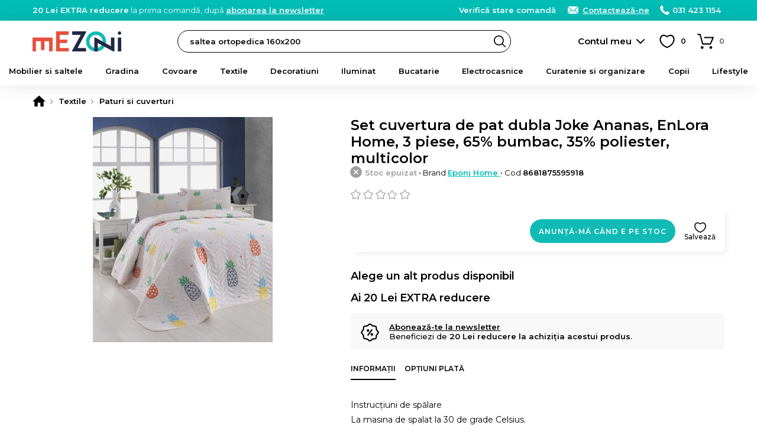

--- FILE ---
content_type: text/html; charset=UTF-8
request_url: https://www.mezoni.ro/product-review/get-product-reviews/53179/null/3
body_size: -130
content:
<h2>Ce spun clienții noștri</h2>
<div class="product-info-block product-info-block--rating">
    <p><b>Review-uri verificate</b> Doar clienții care au cumpărat acest produs pot adăuga un review.</p>
    <a style="margin:15px 0 0;background-color:#FFF" class="button button--small button--light js-FrontendProduct-addProductReview__button" href="https://www.mezoni.ro/review-produs/53179" rel="nofollow">Adaugă un review</a></span>
</div>
    <p>
        <b>Nu există review-uri.</b>
    </p>


--- FILE ---
content_type: text/html; charset=utf-8
request_url: https://www.google.com/recaptcha/enterprise/anchor?ar=1&k=6Lc3cY8pAAAAAD5AL2DLf6D4SCBmePqxjSNYkm2L&co=aHR0cHM6Ly93d3cubWV6b25pLnJvOjQ0Mw..&hl=en&v=N67nZn4AqZkNcbeMu4prBgzg&size=invisible&anchor-ms=20000&execute-ms=30000&cb=s1jwr0m9iir9
body_size: 48742
content:
<!DOCTYPE HTML><html dir="ltr" lang="en"><head><meta http-equiv="Content-Type" content="text/html; charset=UTF-8">
<meta http-equiv="X-UA-Compatible" content="IE=edge">
<title>reCAPTCHA</title>
<style type="text/css">
/* cyrillic-ext */
@font-face {
  font-family: 'Roboto';
  font-style: normal;
  font-weight: 400;
  font-stretch: 100%;
  src: url(//fonts.gstatic.com/s/roboto/v48/KFO7CnqEu92Fr1ME7kSn66aGLdTylUAMa3GUBHMdazTgWw.woff2) format('woff2');
  unicode-range: U+0460-052F, U+1C80-1C8A, U+20B4, U+2DE0-2DFF, U+A640-A69F, U+FE2E-FE2F;
}
/* cyrillic */
@font-face {
  font-family: 'Roboto';
  font-style: normal;
  font-weight: 400;
  font-stretch: 100%;
  src: url(//fonts.gstatic.com/s/roboto/v48/KFO7CnqEu92Fr1ME7kSn66aGLdTylUAMa3iUBHMdazTgWw.woff2) format('woff2');
  unicode-range: U+0301, U+0400-045F, U+0490-0491, U+04B0-04B1, U+2116;
}
/* greek-ext */
@font-face {
  font-family: 'Roboto';
  font-style: normal;
  font-weight: 400;
  font-stretch: 100%;
  src: url(//fonts.gstatic.com/s/roboto/v48/KFO7CnqEu92Fr1ME7kSn66aGLdTylUAMa3CUBHMdazTgWw.woff2) format('woff2');
  unicode-range: U+1F00-1FFF;
}
/* greek */
@font-face {
  font-family: 'Roboto';
  font-style: normal;
  font-weight: 400;
  font-stretch: 100%;
  src: url(//fonts.gstatic.com/s/roboto/v48/KFO7CnqEu92Fr1ME7kSn66aGLdTylUAMa3-UBHMdazTgWw.woff2) format('woff2');
  unicode-range: U+0370-0377, U+037A-037F, U+0384-038A, U+038C, U+038E-03A1, U+03A3-03FF;
}
/* math */
@font-face {
  font-family: 'Roboto';
  font-style: normal;
  font-weight: 400;
  font-stretch: 100%;
  src: url(//fonts.gstatic.com/s/roboto/v48/KFO7CnqEu92Fr1ME7kSn66aGLdTylUAMawCUBHMdazTgWw.woff2) format('woff2');
  unicode-range: U+0302-0303, U+0305, U+0307-0308, U+0310, U+0312, U+0315, U+031A, U+0326-0327, U+032C, U+032F-0330, U+0332-0333, U+0338, U+033A, U+0346, U+034D, U+0391-03A1, U+03A3-03A9, U+03B1-03C9, U+03D1, U+03D5-03D6, U+03F0-03F1, U+03F4-03F5, U+2016-2017, U+2034-2038, U+203C, U+2040, U+2043, U+2047, U+2050, U+2057, U+205F, U+2070-2071, U+2074-208E, U+2090-209C, U+20D0-20DC, U+20E1, U+20E5-20EF, U+2100-2112, U+2114-2115, U+2117-2121, U+2123-214F, U+2190, U+2192, U+2194-21AE, U+21B0-21E5, U+21F1-21F2, U+21F4-2211, U+2213-2214, U+2216-22FF, U+2308-230B, U+2310, U+2319, U+231C-2321, U+2336-237A, U+237C, U+2395, U+239B-23B7, U+23D0, U+23DC-23E1, U+2474-2475, U+25AF, U+25B3, U+25B7, U+25BD, U+25C1, U+25CA, U+25CC, U+25FB, U+266D-266F, U+27C0-27FF, U+2900-2AFF, U+2B0E-2B11, U+2B30-2B4C, U+2BFE, U+3030, U+FF5B, U+FF5D, U+1D400-1D7FF, U+1EE00-1EEFF;
}
/* symbols */
@font-face {
  font-family: 'Roboto';
  font-style: normal;
  font-weight: 400;
  font-stretch: 100%;
  src: url(//fonts.gstatic.com/s/roboto/v48/KFO7CnqEu92Fr1ME7kSn66aGLdTylUAMaxKUBHMdazTgWw.woff2) format('woff2');
  unicode-range: U+0001-000C, U+000E-001F, U+007F-009F, U+20DD-20E0, U+20E2-20E4, U+2150-218F, U+2190, U+2192, U+2194-2199, U+21AF, U+21E6-21F0, U+21F3, U+2218-2219, U+2299, U+22C4-22C6, U+2300-243F, U+2440-244A, U+2460-24FF, U+25A0-27BF, U+2800-28FF, U+2921-2922, U+2981, U+29BF, U+29EB, U+2B00-2BFF, U+4DC0-4DFF, U+FFF9-FFFB, U+10140-1018E, U+10190-1019C, U+101A0, U+101D0-101FD, U+102E0-102FB, U+10E60-10E7E, U+1D2C0-1D2D3, U+1D2E0-1D37F, U+1F000-1F0FF, U+1F100-1F1AD, U+1F1E6-1F1FF, U+1F30D-1F30F, U+1F315, U+1F31C, U+1F31E, U+1F320-1F32C, U+1F336, U+1F378, U+1F37D, U+1F382, U+1F393-1F39F, U+1F3A7-1F3A8, U+1F3AC-1F3AF, U+1F3C2, U+1F3C4-1F3C6, U+1F3CA-1F3CE, U+1F3D4-1F3E0, U+1F3ED, U+1F3F1-1F3F3, U+1F3F5-1F3F7, U+1F408, U+1F415, U+1F41F, U+1F426, U+1F43F, U+1F441-1F442, U+1F444, U+1F446-1F449, U+1F44C-1F44E, U+1F453, U+1F46A, U+1F47D, U+1F4A3, U+1F4B0, U+1F4B3, U+1F4B9, U+1F4BB, U+1F4BF, U+1F4C8-1F4CB, U+1F4D6, U+1F4DA, U+1F4DF, U+1F4E3-1F4E6, U+1F4EA-1F4ED, U+1F4F7, U+1F4F9-1F4FB, U+1F4FD-1F4FE, U+1F503, U+1F507-1F50B, U+1F50D, U+1F512-1F513, U+1F53E-1F54A, U+1F54F-1F5FA, U+1F610, U+1F650-1F67F, U+1F687, U+1F68D, U+1F691, U+1F694, U+1F698, U+1F6AD, U+1F6B2, U+1F6B9-1F6BA, U+1F6BC, U+1F6C6-1F6CF, U+1F6D3-1F6D7, U+1F6E0-1F6EA, U+1F6F0-1F6F3, U+1F6F7-1F6FC, U+1F700-1F7FF, U+1F800-1F80B, U+1F810-1F847, U+1F850-1F859, U+1F860-1F887, U+1F890-1F8AD, U+1F8B0-1F8BB, U+1F8C0-1F8C1, U+1F900-1F90B, U+1F93B, U+1F946, U+1F984, U+1F996, U+1F9E9, U+1FA00-1FA6F, U+1FA70-1FA7C, U+1FA80-1FA89, U+1FA8F-1FAC6, U+1FACE-1FADC, U+1FADF-1FAE9, U+1FAF0-1FAF8, U+1FB00-1FBFF;
}
/* vietnamese */
@font-face {
  font-family: 'Roboto';
  font-style: normal;
  font-weight: 400;
  font-stretch: 100%;
  src: url(//fonts.gstatic.com/s/roboto/v48/KFO7CnqEu92Fr1ME7kSn66aGLdTylUAMa3OUBHMdazTgWw.woff2) format('woff2');
  unicode-range: U+0102-0103, U+0110-0111, U+0128-0129, U+0168-0169, U+01A0-01A1, U+01AF-01B0, U+0300-0301, U+0303-0304, U+0308-0309, U+0323, U+0329, U+1EA0-1EF9, U+20AB;
}
/* latin-ext */
@font-face {
  font-family: 'Roboto';
  font-style: normal;
  font-weight: 400;
  font-stretch: 100%;
  src: url(//fonts.gstatic.com/s/roboto/v48/KFO7CnqEu92Fr1ME7kSn66aGLdTylUAMa3KUBHMdazTgWw.woff2) format('woff2');
  unicode-range: U+0100-02BA, U+02BD-02C5, U+02C7-02CC, U+02CE-02D7, U+02DD-02FF, U+0304, U+0308, U+0329, U+1D00-1DBF, U+1E00-1E9F, U+1EF2-1EFF, U+2020, U+20A0-20AB, U+20AD-20C0, U+2113, U+2C60-2C7F, U+A720-A7FF;
}
/* latin */
@font-face {
  font-family: 'Roboto';
  font-style: normal;
  font-weight: 400;
  font-stretch: 100%;
  src: url(//fonts.gstatic.com/s/roboto/v48/KFO7CnqEu92Fr1ME7kSn66aGLdTylUAMa3yUBHMdazQ.woff2) format('woff2');
  unicode-range: U+0000-00FF, U+0131, U+0152-0153, U+02BB-02BC, U+02C6, U+02DA, U+02DC, U+0304, U+0308, U+0329, U+2000-206F, U+20AC, U+2122, U+2191, U+2193, U+2212, U+2215, U+FEFF, U+FFFD;
}
/* cyrillic-ext */
@font-face {
  font-family: 'Roboto';
  font-style: normal;
  font-weight: 500;
  font-stretch: 100%;
  src: url(//fonts.gstatic.com/s/roboto/v48/KFO7CnqEu92Fr1ME7kSn66aGLdTylUAMa3GUBHMdazTgWw.woff2) format('woff2');
  unicode-range: U+0460-052F, U+1C80-1C8A, U+20B4, U+2DE0-2DFF, U+A640-A69F, U+FE2E-FE2F;
}
/* cyrillic */
@font-face {
  font-family: 'Roboto';
  font-style: normal;
  font-weight: 500;
  font-stretch: 100%;
  src: url(//fonts.gstatic.com/s/roboto/v48/KFO7CnqEu92Fr1ME7kSn66aGLdTylUAMa3iUBHMdazTgWw.woff2) format('woff2');
  unicode-range: U+0301, U+0400-045F, U+0490-0491, U+04B0-04B1, U+2116;
}
/* greek-ext */
@font-face {
  font-family: 'Roboto';
  font-style: normal;
  font-weight: 500;
  font-stretch: 100%;
  src: url(//fonts.gstatic.com/s/roboto/v48/KFO7CnqEu92Fr1ME7kSn66aGLdTylUAMa3CUBHMdazTgWw.woff2) format('woff2');
  unicode-range: U+1F00-1FFF;
}
/* greek */
@font-face {
  font-family: 'Roboto';
  font-style: normal;
  font-weight: 500;
  font-stretch: 100%;
  src: url(//fonts.gstatic.com/s/roboto/v48/KFO7CnqEu92Fr1ME7kSn66aGLdTylUAMa3-UBHMdazTgWw.woff2) format('woff2');
  unicode-range: U+0370-0377, U+037A-037F, U+0384-038A, U+038C, U+038E-03A1, U+03A3-03FF;
}
/* math */
@font-face {
  font-family: 'Roboto';
  font-style: normal;
  font-weight: 500;
  font-stretch: 100%;
  src: url(//fonts.gstatic.com/s/roboto/v48/KFO7CnqEu92Fr1ME7kSn66aGLdTylUAMawCUBHMdazTgWw.woff2) format('woff2');
  unicode-range: U+0302-0303, U+0305, U+0307-0308, U+0310, U+0312, U+0315, U+031A, U+0326-0327, U+032C, U+032F-0330, U+0332-0333, U+0338, U+033A, U+0346, U+034D, U+0391-03A1, U+03A3-03A9, U+03B1-03C9, U+03D1, U+03D5-03D6, U+03F0-03F1, U+03F4-03F5, U+2016-2017, U+2034-2038, U+203C, U+2040, U+2043, U+2047, U+2050, U+2057, U+205F, U+2070-2071, U+2074-208E, U+2090-209C, U+20D0-20DC, U+20E1, U+20E5-20EF, U+2100-2112, U+2114-2115, U+2117-2121, U+2123-214F, U+2190, U+2192, U+2194-21AE, U+21B0-21E5, U+21F1-21F2, U+21F4-2211, U+2213-2214, U+2216-22FF, U+2308-230B, U+2310, U+2319, U+231C-2321, U+2336-237A, U+237C, U+2395, U+239B-23B7, U+23D0, U+23DC-23E1, U+2474-2475, U+25AF, U+25B3, U+25B7, U+25BD, U+25C1, U+25CA, U+25CC, U+25FB, U+266D-266F, U+27C0-27FF, U+2900-2AFF, U+2B0E-2B11, U+2B30-2B4C, U+2BFE, U+3030, U+FF5B, U+FF5D, U+1D400-1D7FF, U+1EE00-1EEFF;
}
/* symbols */
@font-face {
  font-family: 'Roboto';
  font-style: normal;
  font-weight: 500;
  font-stretch: 100%;
  src: url(//fonts.gstatic.com/s/roboto/v48/KFO7CnqEu92Fr1ME7kSn66aGLdTylUAMaxKUBHMdazTgWw.woff2) format('woff2');
  unicode-range: U+0001-000C, U+000E-001F, U+007F-009F, U+20DD-20E0, U+20E2-20E4, U+2150-218F, U+2190, U+2192, U+2194-2199, U+21AF, U+21E6-21F0, U+21F3, U+2218-2219, U+2299, U+22C4-22C6, U+2300-243F, U+2440-244A, U+2460-24FF, U+25A0-27BF, U+2800-28FF, U+2921-2922, U+2981, U+29BF, U+29EB, U+2B00-2BFF, U+4DC0-4DFF, U+FFF9-FFFB, U+10140-1018E, U+10190-1019C, U+101A0, U+101D0-101FD, U+102E0-102FB, U+10E60-10E7E, U+1D2C0-1D2D3, U+1D2E0-1D37F, U+1F000-1F0FF, U+1F100-1F1AD, U+1F1E6-1F1FF, U+1F30D-1F30F, U+1F315, U+1F31C, U+1F31E, U+1F320-1F32C, U+1F336, U+1F378, U+1F37D, U+1F382, U+1F393-1F39F, U+1F3A7-1F3A8, U+1F3AC-1F3AF, U+1F3C2, U+1F3C4-1F3C6, U+1F3CA-1F3CE, U+1F3D4-1F3E0, U+1F3ED, U+1F3F1-1F3F3, U+1F3F5-1F3F7, U+1F408, U+1F415, U+1F41F, U+1F426, U+1F43F, U+1F441-1F442, U+1F444, U+1F446-1F449, U+1F44C-1F44E, U+1F453, U+1F46A, U+1F47D, U+1F4A3, U+1F4B0, U+1F4B3, U+1F4B9, U+1F4BB, U+1F4BF, U+1F4C8-1F4CB, U+1F4D6, U+1F4DA, U+1F4DF, U+1F4E3-1F4E6, U+1F4EA-1F4ED, U+1F4F7, U+1F4F9-1F4FB, U+1F4FD-1F4FE, U+1F503, U+1F507-1F50B, U+1F50D, U+1F512-1F513, U+1F53E-1F54A, U+1F54F-1F5FA, U+1F610, U+1F650-1F67F, U+1F687, U+1F68D, U+1F691, U+1F694, U+1F698, U+1F6AD, U+1F6B2, U+1F6B9-1F6BA, U+1F6BC, U+1F6C6-1F6CF, U+1F6D3-1F6D7, U+1F6E0-1F6EA, U+1F6F0-1F6F3, U+1F6F7-1F6FC, U+1F700-1F7FF, U+1F800-1F80B, U+1F810-1F847, U+1F850-1F859, U+1F860-1F887, U+1F890-1F8AD, U+1F8B0-1F8BB, U+1F8C0-1F8C1, U+1F900-1F90B, U+1F93B, U+1F946, U+1F984, U+1F996, U+1F9E9, U+1FA00-1FA6F, U+1FA70-1FA7C, U+1FA80-1FA89, U+1FA8F-1FAC6, U+1FACE-1FADC, U+1FADF-1FAE9, U+1FAF0-1FAF8, U+1FB00-1FBFF;
}
/* vietnamese */
@font-face {
  font-family: 'Roboto';
  font-style: normal;
  font-weight: 500;
  font-stretch: 100%;
  src: url(//fonts.gstatic.com/s/roboto/v48/KFO7CnqEu92Fr1ME7kSn66aGLdTylUAMa3OUBHMdazTgWw.woff2) format('woff2');
  unicode-range: U+0102-0103, U+0110-0111, U+0128-0129, U+0168-0169, U+01A0-01A1, U+01AF-01B0, U+0300-0301, U+0303-0304, U+0308-0309, U+0323, U+0329, U+1EA0-1EF9, U+20AB;
}
/* latin-ext */
@font-face {
  font-family: 'Roboto';
  font-style: normal;
  font-weight: 500;
  font-stretch: 100%;
  src: url(//fonts.gstatic.com/s/roboto/v48/KFO7CnqEu92Fr1ME7kSn66aGLdTylUAMa3KUBHMdazTgWw.woff2) format('woff2');
  unicode-range: U+0100-02BA, U+02BD-02C5, U+02C7-02CC, U+02CE-02D7, U+02DD-02FF, U+0304, U+0308, U+0329, U+1D00-1DBF, U+1E00-1E9F, U+1EF2-1EFF, U+2020, U+20A0-20AB, U+20AD-20C0, U+2113, U+2C60-2C7F, U+A720-A7FF;
}
/* latin */
@font-face {
  font-family: 'Roboto';
  font-style: normal;
  font-weight: 500;
  font-stretch: 100%;
  src: url(//fonts.gstatic.com/s/roboto/v48/KFO7CnqEu92Fr1ME7kSn66aGLdTylUAMa3yUBHMdazQ.woff2) format('woff2');
  unicode-range: U+0000-00FF, U+0131, U+0152-0153, U+02BB-02BC, U+02C6, U+02DA, U+02DC, U+0304, U+0308, U+0329, U+2000-206F, U+20AC, U+2122, U+2191, U+2193, U+2212, U+2215, U+FEFF, U+FFFD;
}
/* cyrillic-ext */
@font-face {
  font-family: 'Roboto';
  font-style: normal;
  font-weight: 900;
  font-stretch: 100%;
  src: url(//fonts.gstatic.com/s/roboto/v48/KFO7CnqEu92Fr1ME7kSn66aGLdTylUAMa3GUBHMdazTgWw.woff2) format('woff2');
  unicode-range: U+0460-052F, U+1C80-1C8A, U+20B4, U+2DE0-2DFF, U+A640-A69F, U+FE2E-FE2F;
}
/* cyrillic */
@font-face {
  font-family: 'Roboto';
  font-style: normal;
  font-weight: 900;
  font-stretch: 100%;
  src: url(//fonts.gstatic.com/s/roboto/v48/KFO7CnqEu92Fr1ME7kSn66aGLdTylUAMa3iUBHMdazTgWw.woff2) format('woff2');
  unicode-range: U+0301, U+0400-045F, U+0490-0491, U+04B0-04B1, U+2116;
}
/* greek-ext */
@font-face {
  font-family: 'Roboto';
  font-style: normal;
  font-weight: 900;
  font-stretch: 100%;
  src: url(//fonts.gstatic.com/s/roboto/v48/KFO7CnqEu92Fr1ME7kSn66aGLdTylUAMa3CUBHMdazTgWw.woff2) format('woff2');
  unicode-range: U+1F00-1FFF;
}
/* greek */
@font-face {
  font-family: 'Roboto';
  font-style: normal;
  font-weight: 900;
  font-stretch: 100%;
  src: url(//fonts.gstatic.com/s/roboto/v48/KFO7CnqEu92Fr1ME7kSn66aGLdTylUAMa3-UBHMdazTgWw.woff2) format('woff2');
  unicode-range: U+0370-0377, U+037A-037F, U+0384-038A, U+038C, U+038E-03A1, U+03A3-03FF;
}
/* math */
@font-face {
  font-family: 'Roboto';
  font-style: normal;
  font-weight: 900;
  font-stretch: 100%;
  src: url(//fonts.gstatic.com/s/roboto/v48/KFO7CnqEu92Fr1ME7kSn66aGLdTylUAMawCUBHMdazTgWw.woff2) format('woff2');
  unicode-range: U+0302-0303, U+0305, U+0307-0308, U+0310, U+0312, U+0315, U+031A, U+0326-0327, U+032C, U+032F-0330, U+0332-0333, U+0338, U+033A, U+0346, U+034D, U+0391-03A1, U+03A3-03A9, U+03B1-03C9, U+03D1, U+03D5-03D6, U+03F0-03F1, U+03F4-03F5, U+2016-2017, U+2034-2038, U+203C, U+2040, U+2043, U+2047, U+2050, U+2057, U+205F, U+2070-2071, U+2074-208E, U+2090-209C, U+20D0-20DC, U+20E1, U+20E5-20EF, U+2100-2112, U+2114-2115, U+2117-2121, U+2123-214F, U+2190, U+2192, U+2194-21AE, U+21B0-21E5, U+21F1-21F2, U+21F4-2211, U+2213-2214, U+2216-22FF, U+2308-230B, U+2310, U+2319, U+231C-2321, U+2336-237A, U+237C, U+2395, U+239B-23B7, U+23D0, U+23DC-23E1, U+2474-2475, U+25AF, U+25B3, U+25B7, U+25BD, U+25C1, U+25CA, U+25CC, U+25FB, U+266D-266F, U+27C0-27FF, U+2900-2AFF, U+2B0E-2B11, U+2B30-2B4C, U+2BFE, U+3030, U+FF5B, U+FF5D, U+1D400-1D7FF, U+1EE00-1EEFF;
}
/* symbols */
@font-face {
  font-family: 'Roboto';
  font-style: normal;
  font-weight: 900;
  font-stretch: 100%;
  src: url(//fonts.gstatic.com/s/roboto/v48/KFO7CnqEu92Fr1ME7kSn66aGLdTylUAMaxKUBHMdazTgWw.woff2) format('woff2');
  unicode-range: U+0001-000C, U+000E-001F, U+007F-009F, U+20DD-20E0, U+20E2-20E4, U+2150-218F, U+2190, U+2192, U+2194-2199, U+21AF, U+21E6-21F0, U+21F3, U+2218-2219, U+2299, U+22C4-22C6, U+2300-243F, U+2440-244A, U+2460-24FF, U+25A0-27BF, U+2800-28FF, U+2921-2922, U+2981, U+29BF, U+29EB, U+2B00-2BFF, U+4DC0-4DFF, U+FFF9-FFFB, U+10140-1018E, U+10190-1019C, U+101A0, U+101D0-101FD, U+102E0-102FB, U+10E60-10E7E, U+1D2C0-1D2D3, U+1D2E0-1D37F, U+1F000-1F0FF, U+1F100-1F1AD, U+1F1E6-1F1FF, U+1F30D-1F30F, U+1F315, U+1F31C, U+1F31E, U+1F320-1F32C, U+1F336, U+1F378, U+1F37D, U+1F382, U+1F393-1F39F, U+1F3A7-1F3A8, U+1F3AC-1F3AF, U+1F3C2, U+1F3C4-1F3C6, U+1F3CA-1F3CE, U+1F3D4-1F3E0, U+1F3ED, U+1F3F1-1F3F3, U+1F3F5-1F3F7, U+1F408, U+1F415, U+1F41F, U+1F426, U+1F43F, U+1F441-1F442, U+1F444, U+1F446-1F449, U+1F44C-1F44E, U+1F453, U+1F46A, U+1F47D, U+1F4A3, U+1F4B0, U+1F4B3, U+1F4B9, U+1F4BB, U+1F4BF, U+1F4C8-1F4CB, U+1F4D6, U+1F4DA, U+1F4DF, U+1F4E3-1F4E6, U+1F4EA-1F4ED, U+1F4F7, U+1F4F9-1F4FB, U+1F4FD-1F4FE, U+1F503, U+1F507-1F50B, U+1F50D, U+1F512-1F513, U+1F53E-1F54A, U+1F54F-1F5FA, U+1F610, U+1F650-1F67F, U+1F687, U+1F68D, U+1F691, U+1F694, U+1F698, U+1F6AD, U+1F6B2, U+1F6B9-1F6BA, U+1F6BC, U+1F6C6-1F6CF, U+1F6D3-1F6D7, U+1F6E0-1F6EA, U+1F6F0-1F6F3, U+1F6F7-1F6FC, U+1F700-1F7FF, U+1F800-1F80B, U+1F810-1F847, U+1F850-1F859, U+1F860-1F887, U+1F890-1F8AD, U+1F8B0-1F8BB, U+1F8C0-1F8C1, U+1F900-1F90B, U+1F93B, U+1F946, U+1F984, U+1F996, U+1F9E9, U+1FA00-1FA6F, U+1FA70-1FA7C, U+1FA80-1FA89, U+1FA8F-1FAC6, U+1FACE-1FADC, U+1FADF-1FAE9, U+1FAF0-1FAF8, U+1FB00-1FBFF;
}
/* vietnamese */
@font-face {
  font-family: 'Roboto';
  font-style: normal;
  font-weight: 900;
  font-stretch: 100%;
  src: url(//fonts.gstatic.com/s/roboto/v48/KFO7CnqEu92Fr1ME7kSn66aGLdTylUAMa3OUBHMdazTgWw.woff2) format('woff2');
  unicode-range: U+0102-0103, U+0110-0111, U+0128-0129, U+0168-0169, U+01A0-01A1, U+01AF-01B0, U+0300-0301, U+0303-0304, U+0308-0309, U+0323, U+0329, U+1EA0-1EF9, U+20AB;
}
/* latin-ext */
@font-face {
  font-family: 'Roboto';
  font-style: normal;
  font-weight: 900;
  font-stretch: 100%;
  src: url(//fonts.gstatic.com/s/roboto/v48/KFO7CnqEu92Fr1ME7kSn66aGLdTylUAMa3KUBHMdazTgWw.woff2) format('woff2');
  unicode-range: U+0100-02BA, U+02BD-02C5, U+02C7-02CC, U+02CE-02D7, U+02DD-02FF, U+0304, U+0308, U+0329, U+1D00-1DBF, U+1E00-1E9F, U+1EF2-1EFF, U+2020, U+20A0-20AB, U+20AD-20C0, U+2113, U+2C60-2C7F, U+A720-A7FF;
}
/* latin */
@font-face {
  font-family: 'Roboto';
  font-style: normal;
  font-weight: 900;
  font-stretch: 100%;
  src: url(//fonts.gstatic.com/s/roboto/v48/KFO7CnqEu92Fr1ME7kSn66aGLdTylUAMa3yUBHMdazQ.woff2) format('woff2');
  unicode-range: U+0000-00FF, U+0131, U+0152-0153, U+02BB-02BC, U+02C6, U+02DA, U+02DC, U+0304, U+0308, U+0329, U+2000-206F, U+20AC, U+2122, U+2191, U+2193, U+2212, U+2215, U+FEFF, U+FFFD;
}

</style>
<link rel="stylesheet" type="text/css" href="https://www.gstatic.com/recaptcha/releases/N67nZn4AqZkNcbeMu4prBgzg/styles__ltr.css">
<script nonce="zZkFKc-vycia6ZINbMN70g" type="text/javascript">window['__recaptcha_api'] = 'https://www.google.com/recaptcha/enterprise/';</script>
<script type="text/javascript" src="https://www.gstatic.com/recaptcha/releases/N67nZn4AqZkNcbeMu4prBgzg/recaptcha__en.js" nonce="zZkFKc-vycia6ZINbMN70g">
      
    </script></head>
<body><div id="rc-anchor-alert" class="rc-anchor-alert"></div>
<input type="hidden" id="recaptcha-token" value="[base64]">
<script type="text/javascript" nonce="zZkFKc-vycia6ZINbMN70g">
      recaptcha.anchor.Main.init("[\x22ainput\x22,[\x22bgdata\x22,\x22\x22,\[base64]/[base64]/MjU1Ong/[base64]/[base64]/[base64]/[base64]/[base64]/[base64]/[base64]/[base64]/[base64]/[base64]/[base64]/[base64]/[base64]/[base64]/[base64]\\u003d\x22,\[base64]\\u003d\\u003d\x22,\x22IEnCpcO1ZwzDuTxcworCnsKBw7sqw6bDicK+UsOnYG7DnXXCnMOqw6XCrWoXwrjDiMOBwoHDpigowqNEw6cleMK+IcKgwr/[base64]/[base64]/Cr3QyayVGDxfDrMO6w6jDh8Knw6pKbMOHRXF9wq7DjBFww77Dr8K7GR3DqsKqwoIhIEPCpT1vw6gmwqPCsko+bsOdfkxQw54cBMKOwr8Ywo1+ccOAf8OSw75nAyzDpEPCucKBA8KYGMKCMsKFw5vChMK4woAww6PDs14Hw4DDpgvCuUt3w7EfFMKVHi/CpMOKwoDDo8OTdcKdWMKYLV0+w5F2wroHL8O1w53DgWTDmDhXAcKqPsKzwozCpsKwworCnMOYwoPCvsKyTsOUMgsBN8KwC3nDl8OGw5UOeT4jDGvDisKOw4fDgz1/w6Zdw6YGYATCgcOLw4LCmMKfwp5rKMKIwpjDgmvDt8KICS4DwqXDtnIJOsOJw7Ydw7MGScKLbQdUTXl3w4ZtwrvCmBgFw7bCl8KBAFvDlsK+w5XDm8Omwp7CscK9wqFywpdkw4PDuHxiwoHDm1w6w5bDicKuwqBZw5nCgRYjwqrCm1LCmsKUwoA6w4gYV8OEEzNuwr/Dvw3CrlbDsUHDsXXCpcKfIGBywrcKw6DCrQXCmsOFw5USwpxVMMO/[base64]/DmMOVwrdVScO3w6bCsjXCgDwWw6ACwrh/WMKoVsK6FyPDoVBaZ8Kswq/DmcK0w6zDvcK3w4HDsgXCnE3CqMKUwp7Cs8KjwqzCugbDlcKnJcK3ciXDmcORwpXDnsOsw53CpMOowpUnY8Kuwod7HCp2woEhwo4oJ8KBw5LDlG/[base64]/[base64]/[base64]/[base64]/[base64]/[base64]/[base64]/CsUfDrcKcHTlGwrLDsWV9IcOsw5VrwqPChsOYw6NJw6JpwpbCj0tKbzTCpMOjIAoaw4XCjsOtODRVw63CqkbCpl1fHC7DrEJnJUnCuFHCmGRLBFzCuMOaw57Cpw3CjlMGJcOow707VsOqw41ywoDCh8OWGFJtwrjDsxzDnE/[base64]/[base64]/DvMK7wozDn8KNw6VawpnCocOpQ8KxBMOKw7IRwrRzwq5/UlLDksOOT8OMw6oJwqdOwr06DQVOw5ZIw498CcOPJmdDwqrDn8Kow7PDmcKVYx3CpAnDoTvDtXHClsKnGsKHHyHDm8KdBcKrwrRSCCXCh3LDkB7CpyomwrXCrzMAwp3CkcKswpdAwpxtJnDDlMK0wr5/BX4dLMKgw7HDq8KeeMOyEsK1wpUaHcO5w7bDnsK7IhpPw4jCjj9ndgtiw4fCoMOSNMODeA3CrHc7woZAFhfCocKsw41GJg5lE8K1wp81RcKYNMKrwp5tw792ZjzCiHFWwp3Cm8K9Gkgaw5BjwoExE8K/w5PDkFHDg8OcX8OGwonCshVaDBfDgcOKwq/Cu0nDv2s7wpNpGXbCpsOnwro6Z8OSB8KmDHdgw47DsHY4w457dlvDvcODCmhlwrl1w6LCucKdw6JIwrHCsMOiRMKnwoImTx1uNTBTSMO3LsOxw4A8wp8Kw59iTcOdTypkJTs4w6fCqQbDkMOiU1MNVWkwwofCo0JYdEBIcWHDmU/CkXMvekI0woPDrWjCiwRve1oKdkMKF8Ouw55uTlDDrcK+wq50wpkMA8KbDMKmFxJRL8OnwoNawpBQw53Cu8OyQMOWJnfDl8OoI8Kkwr7CqTxmw5nDtG7CqRzCl8OVw4jDg8Omwqo/w4kTBRwXwpN/TAR9wprDtcOaNMKMw7jCvsKIw6JREcKeKxt/w4oaJcK7w4Uww4hOZ8Kjw6tXw4dDwqrClsO5Cy/DtxnCt8OWw7DCsVlGBMKBw6nDnB5IS3LDnjYYw4QCG8OTw7hPXWfDiMKgSRoJw4J/S8OQw5fDisK3EsKwUsKlw5jDvsKiQj9qwqpYTsOJZMOQwobDvlrCm8Ogw5DCmSMyS8KfFhbCll02w5tbKi55wonDuHZlw4DDosO6w6RrA8Knw7rDv8KQIMOnwqLDhMOhwqjCix7CtFxqVm/Dv8KkC0N1wr3DpMKywr9sw47Dr8OlwozCp0lmUkgNw6E3w4XCmwF7wpUmw6NMwqvDl8O4c8ObL8OJwp7CnMKgwqzCm29sw47ChsKPRy4Ca8KtBznDvBXClCbCn8KsX8Kww4XDm8OnU1bCvMK0w7Y8fMKow4PDjWnCt8KqL0XDkmrCnDHDq2/DicOLw6lTw6/Ch2rCmF8QwrcPw551KMKJYMOlw41zwqBTwpTCkFDDqzEUw6LDnCjCmkjDsG8Dwp7DqcKZw79cTDXDvBHDvMOfw5A7wonDmsKjwpXClGTCmMKXwqHDvMOpwq8dKgfDtmnDugBbMmTDkx8UwpcswpbCtGTCmxnClsK0wo7DvCkEw4zDosK2w4owGcODw6h/bEbDnmZ4R8OJw7AJw6bClcO4wqHDr8ORKDfCmMOnwqLCsibDm8KiNsOaw6fClcKFwr7CqhAeC8KIbnwqw6dewq19woMww65ww5TDn19QNsO5wrBRw7ldMUkwwqjDoAnDjcKYwrPCnxzDrcOxwqHDk8OKUSNJPxdvaXtcbMKGw5XCh8KAw7J5cWoSNMOUwpA/[base64]/[base64]/Cg8OywqzDtBlmZcKqVcKkAx/Ch18SwqIVw5dYWMOhw6zDnyHDs3opQMKDScO+woA3OzUEIDx3ccKKw5DDkz/DssKSw47CsjJVeitqagh7w5oNw5rDo2x3wo7DhwnCplHDr8OMBcO/EsKDwq5YRg/DhsKvIkXDkMODwpvDlRDDoUQrwqDCvwkLwpbDuUfDosOIw412wrHDi8OEwpRXwp0MwoVOw6gtIcOqCcOcGVzDv8K6bgIOY8KAw6Usw6zDk27CsRxuw67CoMO0wrNgAsKiGiXDvcOoMcKGWirDtEnDtsKMcgVsHDDDjMOaRVTCn8Obwr/CgVbCvQTCkcODwrd0GSAMDMKaTFNHwoc1w7xsdMKVw79GZCbDp8OFw43DkcK8fcO9wql0Wg7CoXnCh8OycMOWwqHDuMO/wq3DpcO7wpvCsDFYw4slInjCihtWJErDkz/CuMKDw4TDtmYSwrhrwoA0wpYLQsKmSMOTPyjDicKsw45rCDpEXcODN2F/QcKewrVGaMOvPMOQd8KgbV3Dg2MuNsKrw61LwqHDn8Kxw6/DtcKRTAcEwrBHGcOBwrXDt8KpA8KvLMKvw7pBw6lKwrvDunfCvcKYLH8+WHjDoGnCvEMiLVxwXl/DojPDohbDucKKWTApW8KrwobCvFnDuSXDgsKtw63DoMOUwqkUw5dUMi/CpwDCnSbDoybDiAbCmcO9JcKhS8K/w4TDsWkaZ1LCicO0wrZXw497b2TDrQQyXlR3w708Ej9Zwol9w5jCk8KKwpJ6aMOQw7lIDkYMe1XDvMKaaMOPW8OTUyV2wrVlDMKSXElMwqEww6YBw6/DrcOwwoYvSC/[base64]/DjUBCaMKjdnM/w71Lw7gXw5BFwqgzasOyBMOKV8OPQcO/MMOaw5vDi07CvXbCk8KHwp/DgsKNVGbDhjoSwpDCjsO6wrzClsKiKBExw514wp/DiQ8OGsOrw63Cjjc1wpxBw6ksa8ORwqXDr20rQFJiEsKIOsOFwooTNMOBc2jDosKLNsORPsOUwrMcEcODWsKBw5RBbh3CuS/CgxE7w5Bmdw/[base64]/DlTfDrsOMR8OYfMOFc8KDBxhmw5xVHMOULWrDjMKZVRTCi0/CmRsaQ8KDw5YPwpZdwpoIw4xhwocww7FfM0o1wr9MwqphbUrDrMKADcOVccKaIMOWEcOxTzvDi24Two9XcyzDhcK/FXwKTMKBWSnDt8OlasOMw6nDkcKkQVDDvcKhGUjCssKiw6rDncO7wqk3Y8OAwqgvYBvCrALClGzDu8OlQ8OrIcOpO2hvwrnDiiNMwo3DrAB9X8KCw6IWG2QIwp3DlcKgLcKxMzcoUXfDrMKYw514w4zDqHfCl3DCtC7DlVshwo7DgMOwwq4sH8Kow4/Dl8KewqMUfMKvwq3Cj8KLUsOqR8O8w6ADPC1Hw5PDrUzDlMOKf8OVw4ABwo5BA8OeVsO/wq4hw6AcTinDjB1zw4fCul8Qw7ckDC/CmcK1w63CpnvCiiptfMOKDTnCqcOEwoPDs8KnwqHDtgA8ZsKHw58yVijDjsO9w4NDbCYrw6zDjMKLFMOvwphqQAfDqsOhwqN/wrdVTsK0w4zDgsOvwr7DtsOtc3zDuXN/FF3DnVhRTWpEVsOjw5APSMKGcsKDb8Ouw4sVR8KCwpNuNcKaacKkfFp/[base64]/[base64]/ClMOXwp08wr5FREVCV8O8wo0NO3QJwrPCgAN4w5vDrcO5LBtWwq89w4/DnsOoFsKmw43DnmEhw6vCh8OjEF3CnMK3w6TCkzUPYXx3w4ZVLMK1VQfCljXDrMOkAMK6GsOuwoDDrw/Cr8OaRMKPwo/[base64]/[base64]/ChMOlwp4AfsKhW8OUG8KIwonCp8OHdGl1w7Eaw7Ivw4TCk3LCvsKICsOvw4/CizgZwoVnwodLwr1NwqXDgn7Cv3PDu1tKw6bDs8O1wqfCjkjDtMO2w6PDgXPCnATDuQXDt8OBe2bDgRnDqMOAwr3Ch8O+EsKGX8KHIMOuGsKiw5LCn8KLwoPClGR+DH4JETNAWMOYDcO/w7vCsMOGwqIZwr7Du0E2O8K1TCJWPMO8cU9Ew5oXwqgtFMKuecOTLMKqd8OZM8K5w4wVWnbDtsKqw5cqZ8K3wq9Sw4rCtVHClsOWw6rCscKkw5DDmcOJw5wTw5B4RMOww51vSA7Dq8OvC8KPwr8iwr/CsX3CrMK6w4/CvAzChMKRSD14w5jDuBEyQWJQZQlqRjFcw6HDiltsH8OGQcK2KBMZfsK6w7/[base64]/AwtGw6zCuMKKNMOrLwjChMOjw7jDpMK1wrQ3asKWwprCvznDscK3w4jDv8OpQsOVwpHCocOVBMK3wpfDpMO7VMOiwpl1NcKEw4nCksO2UcOeF8O5JBDDqnc6w4ltw7HCj8KHGMKrw4/[base64]/wq4tFsOffEAHMMK8VMO5wpwEfMKNZgHCg8K+w6fDv8OoJsKqeRDDlsO1w6HCi3/DrMOfw5x/[base64]/ChUvClEYpZcOdcEcKfk7DvsOnw4k3wocRV8Kpw5XCiFzCmcORw6Qzw7rDr17CpUo2YBDDlUo2UsO+PsKWfsKVV8OAE8KAb0rDv8O+HcOtw6fDl8KwBMKxw7twIE7CuknDow3CvsOhw7d4Ak7CpDfCrkRewpZEwrN3w7lbSEldwq0/F8Oyw40ZwoR2GHnCv8Oqw7fDi8ORwokwQFvDvzw3RsOuZcORw7s1wq7CtMKAa8KCw4/Do33CojLCgEbDp1HDosKVVyTDqQk0JyHCicK0wpPDscOmw7nChsOCworDgUQaTQp0wqHDhz9VT1M8NEQ8WcOawo7CtB0GwpfDvDd1wrhCScKdMsOewofCn8OReynDoMK/D3NLw5PDqMKURidCwpwmTcOuw47Dq8K2wpdow5xjw6DDhMKPFsOseFJHMcK3wrgzwp/Cn8KeYMOxwqfDqGrDoMKZTMKCd8Kpwq1Hw5XDjQV9w43Dj8OEw5TDjEPDt8OsaMKsC05gJD05UjFHw4ldU8KDecOow6TDosOnw5DDoiDDiMKvUWLCvADDpcOEwpZmPQE2wptqw4Buw5vChMOtw6PDiMOKIMOUBiZGwq0Fw6VNwpYTwqzDo8OfKE/CsMOWXjrCiTLDllnDusOxwq3Do8OHDsKrFMOAwp5sbMOTA8OEwpAlWDzCsG/[base64]/DisKZw616NGvCjsO2wpQER8OAX23Dt8OhCiPCrhYgfMO0GEfDmhAMDMOHGcO+MMK+XG83bhIWw4fDnG8awoU/[base64]/woNvw5FVwpBkEcKsw4NvDsOIw5IEwp7DgMOZIXQBYxLCjQ98w5TCvcKgCGI3woR4GMOBw43Cq2bDsDV2w7QOFsOKF8KIJg/DkiXDlcOGwrLDoMKzRzIgcUtYw7M6w6Acw6rDpMKHLE/[base64]/DlEDDiQ9bBGHDrsOaXmLDhVsow6/DohTCrMOzUcK7Mypfw5rDjVXCsG0awqTCh8O3IsOMFsOjw5LDpcK3Wm5GKmTCo8OuXRvDmcKcMcKqTsKNZQ/CjXJCwrzDtQ/CnVDDvBkQwoXDh8KYwozDqB1OZMOQw7Z8ciwaw5hfw6YxXMOxw6UFw5ARaiwiwqBpPMODwoXCmMKAwrUfAsOEwqjCkMOwwr5+IRnCr8K2a8KzRxnDugxcwoHDjjnCjChdwqPCi8KaV8KuBD/CosOzwoobcsOmw6/[base64]/DtgjDh8OVw7ddIATCvn0xLUDCg8OadSBYwqzCsMKsfAtvQsK3ajTDlMKtQWLDrcK4w7F/[base64]/CmcKzasOmNsKgwrDCnzXCok3ChXR5Kx/DucOjwr/DqDTCk8O/w5F5w7vCphEZw6TDlFQdOsKxICHDjV/CjBPDjATDiMKsw5k/HsKzZ8OQTsKjH8Oaw5jCh8K3w5gZw6ZRwpB3DnzDhnDDgcKGbcOawpsFw7nDonDDnsOHG3QsO8OPF8KxHXfCiMOjMyYNFsOFwoVMNG/DhBNrwoQZU8KeKXMRw63Dun3DqMODwr9GH8KOwqvCuCYEw6sPScO3AEHDgx/DmgI7USLCnMOmw5HDqj8MVWk/FcKpwoBxwq0cw7zDq3A+Jg/ClRDDtcKQXhHDq8O0wqE5w7EVwpUKwolqZsK3Um1TdMOqwovCiUoXwrzCssO4wrAzQMKPHMKUw5xUwr/[base64]/[base64]/DlMKrOx9PJcOkEcOnw5jDkCvDuMOdwp/Cp8O9F8OzQsKYDcOKw4XCskTDpHVDwqTCr0UVODN3w6MlaXc8wpfCjFDDl8K5A8OMfsOjfcORw7bCiMKue8Ksw7jCpcOKRMOow5LDncKZCTjDjG/DgVfDlUVCeVZHwqLDsD3DpsOow43CqcKvwox/OsKBwp94EnJ9wpl2wp56w6HDglY6w5DClxslBsOlwpzCisKpd3bDkcOMc8O0OMKyazUYdDDCt8KuSsKRwo94w6vCiDAjwqQqw4rCrMKeS0Z1ay4dwqLDvRrCmnzCsFPCnMO/[base64]/[base64]/Dgx8+D8OXMMKDw4jDh8OdwpfDl8OCwrkaXcOFwr/CvMKOcsK6w4UgWMK7w7/[base64]/Ctmczw5DDkR0rwoNIJRPCi8Kaw5/DpEjCjk3CvsKawo1nw4Mpw7cGwoE6wp7CnRwFEsOtQsOZw6fCmgcpw6NjwrUUNcOfwpjCux7Cu8KxPMOTc8KWwpvDuFvDgBJCwp7CtMOXw4ENwoltw6zCssO/RSzDoG99MUTCsjXCqijCkxFVBjLCnMKHDVZgwqLCv2/DnMOILcK3GkllXcOAGMKfw7fCtCzCjcK4NMKsw7vCv8OTwo5jOEXDs8KiwrsPwprDpcORHcOYQMK+wozCiMOXwoMYOcO2YcKhDsO3wqYCwoJZSFZTYzvCscK6MWHDqMOXw4JDw7LCmcOqZ1TCu1xzwr/DtTAGFhMYFsOhJ8KQaTAfw6XDjnwQw6/CpiQFIMKbTFbDhsOGwox7wpx/[base64]/SX86wpwQIMKQwobCvVJqMMKAXsK3e8KnScOnMSvDtVHDhcK2JsKwLUROw7BEJz/DgcKuwql0cMK6LsK9w7jDoQPCqTfDvgFMJMKxFsKrwqvDjlDCl3VrWCrDpEI8w4drw7Zkw7LCvmjDi8OLdTDDi8KMwo9tNsKOwoLDqkDCocKWwpwrw4RBYMKlK8O6NcKgQ8KZIcOxbGrDpVLCjcOXw4rDiwXCjxMRw4c1NXDCqcKFw6/DucK6QkzDmBPDqMK3w6bDj18zX8OjwpNSwoPDrGbCt8KYwqw0wpoZTk3CujkjV2zDpMO8UsO6AMKpwqDDqTYwcsOpwoAhw5DCkHEfUsOTwq8wwqfDq8KkwrFyw5wcMSpkw4M2HCDCq8KswokMwrTCuB56w6kGYwMXVUbCuh1owpTDp8ONc8KoAMK7Di7CvsOmw6/[base64]/JsOTw5DChcOQwpbCpUpXYl0LOCnCgMKRfRTCsD1lYsOwA8O8wpcUw7jDtsOqImddQMKmX8ObWMOHw6U9wp3Dn8K/[base64]/Dim5SwodXRMKtdSNzw74dwqDDssOawqhzalMWwoAqUnHDksK0Qjo4ZnRCTk5odRtfwoRZwqfCgQk1w7Qsw4AywpxdwqRKw4hnw70aw7PCsxPCnwIVwqjDulkWPkVedEIRwqNyCXkFcUPCosOLwrzDiUDDtT/Dqx7ChyQuAVIsY8OWwrnDvjZjZcOKwqNcwqPDpMKBw4BOwqZyEMOSRcKXACnCssKTw5Z3McOVw6Nlwp/CiyPDr8OvJwnCtk4YaAnCosOsPMKQw4Upw7TDpMOxw6vCqcKMM8OHwrpWw5DCthnDtMONwoHDsMKmwrEpwoBSZ1Vtw64xDsOGCcO5wrkRw7zCusKQw4wrBhPCq8OOw4zCti7DmsK9FcO7w4XDg8K0w6TDo8Kpw67DrB83AU0eL8O/[base64]/BWM9w6jDlDJ/[base64]/NhLDhBbDgWwkasK+G1jCgVbDgVMEaBRQwr5fw5h0w4A0wrnDhHvCisKyw6QITMKGIEHDlCIJwrvCkMOdXmFeUsO9AcOOUW7DrsOULyxswosbOMKYMsKhOlVnEsOkw47CkHx/[base64]/Dm8KIasOndMKgIMOxaMKdLcO1wp8HwoghDhvDjUE7EX7CiAXDogoDwq02DTJHQicIGzHCqsKdRsO6KMK4w5bDkQ/CpDzDssOqwovDpUhPw6jCr8OCw5ccDsObaMOswr3Ck2/CtyjCnmw4IMKnf1PDoBNxAMKpw7YYwqhgTMKcWx8Nw7zCmD1yQQISw53DiMK7KjLChsOzw5zDlMOBw4YwBVt4wq/CocK4w7x/IcKIw6jDlMKaMMKuwqjCvMK6wo/Ck0spE8OmwpZDwqcKEMKmwpvCu8ORKwfClsOKUjjCuMKGKgvCqMK2woPCrXDDnzvCoMOOwo1Ywr3CgsO0MDrDoDTCrWTDpsOcwovDqDrDp0UJw7keAsO8RMO/[base64]/[base64]/Omo8wrPCqUAUWMKbHF3Du3bDgMK+wqrCilt/P8KdOcKZe1TDqcOTbi3Du8KbCmHCqsKvSXvDosKeIAvCgCLDtSLCpTvDvXDDkD8lw77CkMK/RcKzw5wRwpVuwrrCqcOSS39IcnFjwrnCl8KLw44Pw5XDpWrCn0QYAUjCg8Kxfx7DvsONBULDtMKCH2/[base64]/DgcKLVMKRw6JIXcKNQmHDqkXCrsK2wqPCtMKSwp9vDMKCUsKVwo7Dk8K6w51+w4HDgDzDu8Kswr0OdytAeABUwpLCp8KANsOZAcKSZhfCj3PDtcK4w6Iaw4gjH8ORCCVbw4zDl8KtGVtXfyjCisKPM0DDmUARTsOwBsKLTgU8wrfDvsOPwq/[base64]/DiSvCk8O3VBnDvU4Bbw9DU8KjasK8QynDpTZTwqsCFiHDqsKyw5LClcOxIAIPw5LDskppdCjCo8Kfwp3CqsOGw4jCmMKLw6LDh8KqwrB4VkLDrsK/NGIzK8Omw7gBw7nChcOuw5vDpQzDoMKjwrzDucKvwp4YIMKhbWzDt8KHaMK3X8O6w7bDpDJhwpxXwpEAUMKdTT/DtsKMw6/[base64]/CkE/DrxZDOQtHdSFTJFwFw7ACw7MQwrrChcKILcObw7zCr1BwM1ErUcK1aCTDr8KDw6TDpcO8VUPCi8O4AlPDpsK/DlbDkzxgwoTCiH8Uw7DDrChnHQ7CgcOYRnYdaX4hwojDlEpdOS8/wp58F8OdwqwpVsKswoUHw54mXcKYwpfDunlHwrjDqWbDmsOtfHzCvcK7U8OgesKww5rDssKLLm4qw53DgzNwF8KnwoYOZhXDjB4Yw51xYD9Mw4fDnklew7LCnMOGVcO0w73ChAzDvWkBw4TDpQpJXmZ2HlnDtxx8KMORfCfDt8OwwpZmbSxpwpA6wqAMOw/[base64]/[base64]/DqsKvw7zDhsOVwqfDo3LDt8KVwrjCjXzDnsO/w7DCosOlw65eNGPDiMKVwqPDmMOGOBc9BnHDmcOAw5oGL8OsVMOWw41hQcKLw4xkwpfChcO4wovDgcKHw4rCjHzDigDCql/DgsOhUMKWb8KxWcOzwo3DrcKRPiLCilBqwrMGw4gbw67CvcKWwoZrw7rCgVMsWFYMwpESw7TDiyvCu319wp/DuidpLAzDqm0FwprCnWDChsK3ZzByFcOkw6/CqMKYw40GMcKhw6vCljXCpwDDpVBlwqZsdQMBw4BxwqYWw5o1NsKJaifDlcOQURDDgkPDph/DssKcZD8Vw5vCscOAEhDCgsKHasK/wpc6UMOhw4IZSGV9cwMgwpDCoMOnV8K0w6zDn8OeUMOGw7JmBsO1LULCjk/DsVvCgsK/wrTCoCAcwq1lOcKbLcKKE8KDEsOlfzLDp8O9wow+CwDDrFpAwrfChQJFw5t9YFFqw7gBw7Fmw5bDg8OeXMOuCysvwqgqScKvwoHCncK/aGXCsGUaw5MVw7rDlcOBM2PDicOgUFjDi8KpwrzDssOkw73CtMOdc8OKMgXDgsKTCcOgwp03XgPDtcOCwpBkVsKWwpvDhzovQ8KkWMOmwr7DqMK7NjrCscKaRcK8w7LCiyXCtiHDncOoFR4Swq3DncOrRg5Iw4dnw78PKMOowpRRCsKFwpXDjR/CpwJgFMKqw6rDtX94w6DCvXxIw41Ow7UEw6ktdU/Dnx3CmUfDlsOJacOVPsK+woXCu8O/[base64]/DmMO1bmZ1w4Idw55gw50KwpBfDcK3w6XCpiBhRcKWLMKPwpLDhsK3AlDCu2/CucKZRcKZVAXDpsOPwqrCqcO7eX/CqGM+wr5sw5XCukUPwqIIG1zDt8KdMsKJwpzCkQd0woUOJTjCrSPCuQ8ON8O/KAbDmTrDj0/[base64]/w5smwqLDoMOMwo3Cg8ODw5tcwpfCrcKnD3bDpkPDj11gTcKtfcOGX0RANRTDtw8jwr0RwpfDs24mwpAxw61ILz/DksK1wqTDt8OKU8OiGcOIUgbDrkzCtkHCpsOLAGHCgMOcPxcewr3Cm0zClMOvwrvDoDDCqgwdwrEaZMOed3ERwqYweQbCr8K5w4Zvw6kgZzTDkFZ6wrAVwoDDjXvDjcO1w7pbdUPDsTjCnsO/[base64]/Dr8K7cSnDry59w4IpbsOgHcOnTFjCmyo5SyUEwqjCt2QOSkM/f8KtIMKAwo0RwqdGfcKBLzXDk2TDqsK4TkzDvANZAcOBwrrCl3bCv8KPw4d6RzPCi8Kxwp/Djn91w6DDtGfCg8OEwonCvnvCh0zCgcOZw7RNCsKRB8KZw5A8XnrDhGEQRsOKwq8jwq3DgWbDrW/DocOLwpPDtEvCtMKGwpzDp8KWS2dODMKjwq3CtMOveT7DmG7Cm8K6WWHCvsKkVcO7wonDmFrDncOow4jCvg1iw6onw6DCgsOMwrLCr2d/cDHDsRzDusO1IsKOB1YeIgJpasKUwrUPw6bChn8Vw7pewppSbRR6w6JyBATChj7Doh5/[base64]/[base64]/Cm8Oqw6TDoHklP8O7w7rDrgjCr3XCq8KxCU/DghTCjMOceX3CgEE3X8KZwrrDigopUjvCocKJwr40dk12wqrDkhfDll5KUVBgw5XDtCIhXT0fHxbDoEUZw6fCv1TCpTDChsKbwoHDgWgewrdNasKtw5HDvcKvwr3ChEUSw5JNw5DDhcKFLm4Zwq/DjcO6wpzCu1jCj8OYAht+wrggVAwXw4zDtDUZwqR2wpYBHsKRLlQlwpRNMcOWw5YCKcOuwrzDucOAwoY2w57CksOFbsOFw5LDp8OuYMOKUMKyw6QOwr/[base64]/DrMOTFwVDwoIWT2HDkcOIw4XDmsONw7UJdMKgFR0Hw58TwoxOw5DDrUglO8Kmw6LDucOiw6jCu8KOwo7DpVwBwqLCj8KBwqp7BcOkwqp8w5/DqmTCl8KkwofCoXkqw7pIwqbCvhbCmsKJwo5fUsKtwpDDqcOleSHCiAxBwrDCsnBddMOjwps9REvDoMOORXzCmsKlUMOTMcOoBcKsDXbCosK1wobCjsOpw6/[base64]/CoMOUw7M9XRdYwrgAw481eMKJNhbDgsOPw5rCrlonTMO3w7AEw5UVJ8KhD8O0wpxePFgIAsKYwpbCmgDCoipkwotyw7/[base64]/Drl0SJX3DlUfCqilDw4Q6wovCrlQxw53DhMKewqMPFXDCuHTDocOIDGbDssOXwo4VdcOqwoXDhjIfw7wOwp/[base64]/[base64]/w6dxwqzCvxXCgsOBAyDCpATCmQ7ClkhhMAnDjQJLbT4bwoEtw4c9ZXPDgMOpw7TCrMKyEQl6w51dP8K1w7sQwp18UMKhw5bDmCs6w4QTwq3DvC5mw6ZIwrbDox7DvkbCvMO5wr/[base64]/DnCcpIjktRDfDpMKjw47CkjnCqMKww5k5w6snwqU0D8OPwr8uw6Enw73DtlRDPcK3w4sbw5ZmwpDClVIUFSHCrMOYVCwXw7DCpcOVwobDikzDqMKfaXMCIksjwqc+wpTDkhHCjFNfwrlqW1zCpMKNT8OGecK5wqLDh8KRwo7CkC3Dh2Uxw5/DtMKKwql3Z8KsKmbClsOhXXTCpysBwrB0w6ENPRbDpnFGw5XDrcKWwpsTw68HwpzCrkVkaMKLw4Mkw54Hw7FibSzCj1/[base64]/Cn1nCmxTClg/[base64]/DrBJTw7Rkw7jCkQ4qw5PDiMOrw7IHa8KMcMOvUw/[base64]/DssOGCMOGwosXw54oX8Kfw4wEXhB+Y8KdP8KfwrPDo8OpFcKERHnDjil0BHNRR0pSwrrCicOUAcKKJcOYw7PDhQ/CqEjCvgFnwqVAwqzDi1cEMzVoS8Occj9lwpDCqmLCssK3w7dlw47CjcK7w5DDkMOOw5sqw5rCrGpjw6/Cu8KIw5bDr8O6w73DvRojwqB0wpfDksO1w4HCjVrCpMOdw7MYMSwBE2HDpndvexPDsjnDkgRZfsKlwq7DuWrDlVxFDsKxw51PBsOdHwDDrsKywqVxH8OCKhfDsMOlwozDqsOpwqHCgSHCl1UhagFzw4jDrsO4OsKCd0J/CsOqwq5Yw5/CssOLwpDDtMKOwr/DpMKvX0fCpVAuwqdqw6XChMK1XhfDvDgIw7V0w7TDq8KYwonCmH8Zw5TClA0Nw71SM2HCk8K2w6PDlsO8NhVxBUJXwqDDn8OOBFzCpyFiw6jCvGhJwq7DrsOnW0jCnD7Cmn3Cjn/[base64]/DoMKXw7cAw51bwpYtXsKww5jCosOKDMOrZXkXwqzCpcOww7LDuUbDgyPDhMKBS8KIJXMKwpDCosKSwokdE39vwpXDuVPCssOZcMKiwqVIQBPDl2HCqGxXw5x9Jg57wr92wrzDtsOEFjLCkUHCosOAfx7CjD7CvsK/wrJgwpTDhcOpK1LCsUs5bT/[base64]/DtMOzw7g9Yg7ClsKHwrHCoD10eMOPwozDqxXDjcK5w5ciw5VIOk/[base64]/CksOZMcKZQcOWD3fDkwHChMO6w6rCjRgELsOXw6bCkcOHT1fDtMOpwo8aw5jDmcOhMcOPw6XClcOxwqTCosOUwoPCmMOIU8Oawq/DoXZGCk7Cu8KxwpTDr8OXEDs4MMK+Z0NDwqQxw6rDj8OmwqLCrlDDuH0Dw4NQJsKUJsK2f8KEwogiw57Dvntswr1Dw7nCnMOrw6Udw4R0wqjDssO8QzYIwq92M8KuGMOUe8OeZwfDkgkLU8O+woLCl8OgwrM6w5E/wr54woA+wpcZY3vDswd/[base64]/w7XCtms2ecOcbcOzW8OawpPCucOqw6nCtFxpQsOpPMO9HVoPwqnCusONK8K+VsK+Y2VBw7XCnigPBAkswrrCvyHDv8Kjw6jDlS3CsMOuOGXDv8KEKMOgwrfCun4+WcK/C8KCWsKjMsO1w5vCp1/CpMOTe3sIwplqC8OSNVYdHMK7NsO6w6/Dv8KJw4zCn8K8KMKQQRlcw6XCi8Kqw71jwprDpnPCjMO+wpPDt1fCkjTDoVMrw7TCiEp3w7zDtRLDg1hqwqnDvTXDmcO7VXvCg8OEwoFLWcKPalg/FMK7w5RDw4jCmsKAw6zCgUxdNcO2wovDoMK5wromwokjXcOoQ0fDiTHDt8KJw4vDmcKxw4x/wqvDkHbCjT3ClMKKw4NhWEl3ah/Crk/CmyXCgcK5wofDj8OlW8O7YsOHwo4UD8K5wqVpw7Iqwr9uwrZiJcOXw6bCoh7Cg8KhQVYAKMKfwqM\\u003d\x22],null,[\x22conf\x22,null,\x226Lc3cY8pAAAAAD5AL2DLf6D4SCBmePqxjSNYkm2L\x22,0,null,null,null,1,[21,125,63,73,95,87,41,43,42,83,102,105,109,121],[7059694,656],0,null,null,null,null,0,null,0,null,700,1,null,0,\[base64]/76lBhnEnQkZnOKMAhmv8xEZ\x22,0,0,null,null,1,null,0,0,null,null,null,0],\x22https://www.mezoni.ro:443\x22,null,[3,1,1],null,null,null,1,3600,[\x22https://www.google.com/intl/en/policies/privacy/\x22,\x22https://www.google.com/intl/en/policies/terms/\x22],\x22143LSs/rbDP9IQ3sqCoPaUhYJuLWIRFZhm6h9xtcVEE\\u003d\x22,1,0,null,1,1769648169862,0,0,[131,220],null,[99,104,79],\x22RC-w3jYodZFvX5-XA\x22,null,null,null,null,null,\x220dAFcWeA4tq5w88fRxQX5CeRG3lJRoNfjVeTHuh8dLQHxCkui9rX6U8rYL1TRDsArW56fdib9NtZ7hjXi3z6Q5BrO0XbtlLMfC9Q\x22,1769730969674]");
    </script></body></html>

--- FILE ---
content_type: text/css
request_url: https://www.mezoni.ro/assets/css/mezoni/1-compressed-6979fba7405c7-d9f01d5be80fd98d18039978a42d89d7.css
body_size: 22746
content:
DIALOG{display:none;position:fixed;text-align:center;background-color:#FFF;font-size:15px;border:none;z-index:1000000000;box-shadow:0 0 15px rgba(0,0,0,.2);box-sizing:border-box}DIALOG[open]{display:block}DIALOG::backdrop{background:rgba(0,0,0,.05)}DIALOG h1{margin:0 0 15px;font-size:30px;line-height:100%}DIALOG p{margin:0 0 30px;color:#000;font-weight:500;font-size:14px}DIALOG a{text-decoration:underline}@media only screen and (max-width:767px){DIALOG{width:100%;max-width:100%;top:auto;bottom:0;padding:30px}}@media only screen and (min-width:768px){DIALOG{min-width:360px;max-width:480px;top:0;right:0;bottom:0;left:0;padding:30px;margin:auto;border-radius:12px}}form{position:relative}fieldset{border:none}select,button,label,input[type="submit"],input[type="radio"],input[type="checkbox"]{cursor:pointer;outline:none}input[type="text"],input[type="email"],input[type="password"],input[type="file"],input[type="number"],input[type="tel"],select,textarea{display:inline-block;width:100%;height:44px;padding:10px;border:2px solid #EEE;background-color:#FFF;border-radius:6px;outline:none;box-sizing:border-box;transition:all 0.3s;font-weight:600}input[type="text"]:focus,input[type="email"]:focus,input[type="password"]:focus,input[type="file"]:focus,input[type="number"]:focus,input[type="tel"]:focus,select:focus,textarea:focus{border-color:#2196f3;box-shadow:0 0 10px #2196f3}select{padding:0 0 0 10px}select[multiple]{padding:10px}option{padding:5px;border-bottom:1px solid #EEE}option:last-of-type{border:none}textarea,select[multiple]{height:150px}button,input{-webkit-appearance:none;-moz-appearance:none}label{position:relative;display:block;box-sizing:border-box}::-webkit-input-placeholder{font-size:13px;font-weight:400;color:#999}::-moz-placeholder{font-size:13px;font-weight:400;color:#999}:-ms-input-placeholder{font-size:13px;font-weight:400;color:#999}:-moz-placeholder{font-size:13px;font-weight:400;color:#999}*:focus::-webkit-input-placeholder{color:#cecece!important}*:focus::-moz-placeholder{color:#cecece!important}*:focus:-ms-input-placeholder{color:#cecece!important}*:focus:-moz-placeholder{color:#cecece!important}.label{position:relative;display:block;padding:0 3px;font-size:14px;line-height:30px;font-weight:500;color:#000}.label--hidden{display:none;visibility:hidden}.label a{text-decoration:underline;font-weight:700}.required{display:block;position:absolute;top:10px;right:0;font-size:16px;font-weight:500;color:#f44336}.error-message{display:block;position:absolute;top:100%;padding:8px!important;margin:10px 0 0;font-size:12px!important;font-weight:600;line-height:100%!important;color:#FFF;background-color:#F44336;z-index:2;border-radius:3px;box-sizing:border-box}.error-message:hover{overflow:visible}.error-message:before{content:"";display:block;position:absolute;top:-5px;left:20px;width:0;height:0;border-style:solid;border-width:0 5px 6px 5px;border-color:transparent transparent #f44236 transparent}.error-message a{color:#FFF;font-weight:600;text-decoration:underline}.error-field input,.error-field select,.error-field textarea,.error-field .custom-combobox-input{border-color:#fa3300!important}.error-field .label{color:#fa3300}.checkbox,.radio{margin:0 0 15px}.checkbox .label,.radio .label{cursor:pointer;padding-left:32px;padding-top:2px;line-height:18px}.checkbox input,.radio input{position:absolute;top:1px;left:0;width:0;height:0;opacity:0}.checkbox input + .label:before,.radio input + .label:before{position:absolute;top:-2px;left:0;content:"";display:block;width:26px;height:26px;background-color:#FFF;border:1px solid #000;border-radius:3px;box-sizing:border-box}.checkbox input:checked + .label:before,.radio input:checked + .label:before{border-color:#F44336}.checkbox input:checked + .label:after,.radio input:checked + .label:after{position:absolute;top:0;left:3px;content:"";display:block;width:22px;height:22px;background:url('../../images/default/global/icons/checkbox.svg?1') no-repeat center;background-size:22px}.checkbox input[disabled] + .label:before,.radio input[disabled] + .label:before{background-color:#f1f5f7}.label--enhanced::before{border-radius:100%!important}.label--enhanced::after{top:5px!important;left:7px!important;width:12px!important;height:12px!important;background:#e94d36!important;border-radius:100%!important}.fieldset-group{position:relative;margin:0 0 15px;background-color:#FFF}.fieldset-group:after{content:"";display:block;clear:both}.fieldset-group h2{position:relative}.fieldset-group h2:after{content:"";display:block;clear:both}.fieldset-group h2>span{display:block;float:left;min-width:120px;height:38px;padding:0 30px;line-height:38px;text-transform:uppercase;font-weight:600;font-size:12px;background-color:#999;color:#FFF}.fieldset-group p{padding:0;font-size:13px}.label-button{display:flex;position:relative;box-sizing:border-box}.label-button__label{width:100%}.label-button__button{display:inline-block;padding:0 10px;height:44px;margin:0 0 0 10px;line-height:42px;border:1px solid #f44336;background-color:#fff6f5;font-weight:600;font-size:13px;border-radius:6px;color:#f44336;cursor:pointer;box-sizing:border-box;transition:opacity 0.3s,color 0.3s,background-color 0.3s}.label-button__button:hover{background-color:#ffe4e1}.label-button__button--with-margin{margin-top:30px}.label-terms-agreement{max-width:420px;margin:0 auto 30px;text-align:center}.label-terms-agreement label{display:inline-block}.label-terms-agreement .label{white-space:normal}.birthday{position:relative;display:block;padding:0 3px;font-size:14px;line-height:30px;font-weight:500;color:#000}.birthday__title{position:relative;display:block;padding:0 3px;font-size:14px;line-height:30px;font-weight:500;color:#000}.birthday__labels{display:flex;margin:0 -10px}.birthday__label{width:33.33%;box-sizing:border-box;padding:0 10px}.birthday ::-webkit-input-placeholder{font-weight:600;color:#000}.birthday ::-moz-placeholder{font-weight:600;color:#000}.birthday :-ms-input-placeholder{font-weight:600;color:#000}.birthday :-moz-placeholder{font-weight:600;color:#000}@media only screen and (max-width:767px){label{margin:0 0 15px 0}input[type="text"],input[type="email"],input[type="password"],input[type="file"],input[type="number"],input[type="tel"],select,textarea{font-size:16px}.label{font-size:14px}.birthday ::-webkit-input-placeholder{font-size:16px}.birthday ::-moz-placeholder{font-size:16px}.birthday :-ms-input-placeholder{font-size:16px}.birthday :-moz-placeholder{font-size:16px}}@media only screen and (min-width:768px){label{margin:0 0 15px 0}input[type="text"],input[type="email"],input[type="password"],input[type="file"],input[type="number"],input[type="tel"],select,textarea{font-size:14px}.label{font-size:14px}.label-group{position:relative;display:flex;margin:0 -10px;flex-wrap:wrap}.label-group>label,.label-group>.label-button{border:10px solid transparent;border-top:0;border-bottom:0}.label-group-1>label,.label-group-1>.label-group,.label-group-1>.label-button{width:100%}.label-group-2>label,.label-group-2>.label-group,.label-group-2>.label-button{width:50%}.label-group-3>label,.label-group-3>.label-group{width:33.33%}.label-group-4>label,.label-group-4>.label-group{width:25%}.label-group-5>label,.label-group-5>.label-group{width:20%}.label-group-6>label,.label-group-6>.label-group{width:16.66%}.label-group-7>label,.label-group-7>.label-group{width:14.28%}.label-group-8>label,.label-group-8>.label-group{width:12.5%}.label-group-9>label,.label-group-8>.label-group{width:11.11%}.label-group-10>label,.label-group-10>.label-group{width:10%}.label-group>.label-group{float:left;border:10px solid transparent;border-top:none;border-bottom:none}.label-group>.label-group .label{overflow:visible}.label-group>.label-group-2 label:nth-child(1){border-right-width:5px}.label-group>.label-group-2 label:nth-child(2){border-left-width:5px}.label-group>.label-group-3 label:nth-child(1){border-right:none}.label-group>.label-group-3 label:nth-child(2){border:none}.label-group>.label-group-3 label:nth-child(3){border-left:none}.label-group__button--inline{margin-top:30px!important}.label-group__button--nowrap{clear:left;margin-top:-5px}.birthday ::-webkit-input-placeholder{font-size:14px}.birthday ::-moz-placeholder{font-size:14px}.birthday :-ms-input-placeholder{font-size:14px}.birthday :-moz-placeholder{font-size:14px}}@keyframes spinner{to{transform:rotate(360deg)}}@-webkit-keyframes spinner{to{-webkit-transform:rotate(360deg)}}.loading{pointer-events:none;opacity:1}.loading:before{content:'Loading';position:absolute;top:0;right:0;bottom:0;left:0;width:27px;height:27px;margin:auto;z-index:1001;background-image:none!important}.loading:after{content:"";display:block;position:absolute;top:0;left:0;width:100%;height:100%;background-color:rgba(255,255,255,.9);z-index:1000}.loading:not(:required):before{content:'';border-radius:50%;border:3px solid #f1f5f7;border-top:3px solid #2196f3;animation:spinner .6s linear infinite;-webkit-animation:spinner .6s linear infinite}.ajax-content{position:fixed;top:0;left:0;width:100%;height:100%;background:rgba(0,0,0,.5);z-index:100;pointer-events:none}.ajax-content.loading:after{display:none}.ajax-content__inner{position:relative;right:0;left:0;height:auto;margin:0 auto;box-sizing:border-box;background:#FFF;overflow-x:hidden;overflow-y:auto;opacity:0;transition:all 0.3s;box-shadow:0 0 15px rgba(0,0,0,.2);pointer-events:all}.ajax-content__inner--loaded{opacity:1}.ajax-content__close{display:block;position:sticky;float:right;top:0;width:30px;height:30px;background:url('../../images/default/global/icons/ajax-content-close.svg') no-repeat center;border:5px solid rgba(0,0,0,0);text-indent:-999px;overflow:hidden;background-size:66.66%;border-radius:50%;background-color:#EEE;z-index:1}.ajax-content__close:hover{opacity:1}.ajax-content__close + div{clear:both}.ajax-content__inner--search{top:-100px!important;-webkit-transform:none!important;transform:none!important;transition:all 0.6s;max-width:100%;border-radius:0}.ajax-content__inner--search-visible{top:0!important}.ajax-content__inner .heading{margin:0 0 20px}.ajax-content__inner .items-table thead{position:sticky;top:0}@media only screen and (max-width:767px){.ajax-content__inner{position:absolute;bottom:-25%;padding:15px;max-width:100%;max-height:100%}.ajax-content__inner--loaded{bottom:0}}@media only screen and (min-width:768px){.ajax-content__inner{top:5%;padding:15px 30px 15px;max-width:90%;max-height:90%;-webkit-transform:scale(.8);transform:scale(.8);opacity:0;border-radius:12px}.ajax-content__inner--loaded{-webkit-transform:scale(1);transform:scale(1);opacity:1}.ajax-content__close{margin-right:-15px}.ajax-content-noscroll{overflow:hidden}}.product-percentage-reduction{display:flex;height:30px;z-index:1;align-items:center;justify-content:center;border-radius:3px;overflow:hidden;background-color:#000;text-align:center}.product-percentage-reduction b{display:block;color:#FFF}.product-percentage-reduction b:nth-child(1){width:40px;height:30px;line-height:30px;font-size:13px;background-color:#f44336}.product-percentage-reduction b:nth-child(2){display:block;width:74px;font-size:10px;line-height:10px;white-space:normal}.products-list{display:flex;margin:0 -15px;flex-wrap:wrap;clear:both}.products-list__item{position:relative;box-sizing:border-box;background-color:#FFF;border-radius:12px;border:1px solid #FFF}.products-list__item--highlighted{background-color:#fff1c7}.products-list__item-a{position:relative;display:block}.products-list__item-image{margin:0 0 5px}.products-list__item-video{position:relative}.products-list__item-video:after{content:"";display:block;position:absolute;top:0;right:0;bottom:0;left:0;margin:auto;width:50px;height:50px;background-image:url('../../images/default/frontend/icons/play.svg?1');background-size:22px;background-repeat:no-repeat;background-position:16px 14px;background-color:#FFF;border-radius:50%;opacity:.9}.products-list__item-video:hover:after{opacity:1}.products-list__item-add-to-favorites{position:absolute}.products-list__item-headline{margin:5px 0 15px}.products-list__item-headline-label{position:relative;top:-2px;display:inline;padding:4px 8px;background:#000;color:#FFF;font-size:10px;line-height:100%;border-radius:10px;font-weight:600}.products-list__item-headline-name{display:inline;color:#000;font-weight:600}.products-list__item-similar{margin:-10px 0 15px;color:#f44336;font-weight:500}.products-list__item-actions{margin-top:15px}.products-list__item-price-recommended{display:block;font-size:13px;color:#000;font-weight:400}.products-list__item-price-recommended--recommended{text-decoration:line-through}.products-list__item-price-minimum{display:inline;font-size:13px;text-decoration:line-through;color:#000;font-weight:600}.products-list__item-price{display:inline-block;color:#000;font-weight:600;font-size:16px}.products-list__item-price-minimum + .products-list__item-price{color:#f44336}.products-list__item-price-recommended sup,.products-list__item-price sup{position:relative;top:.22em;margin:0 0 0 1px;font-size:.7em;font-weight:inherit}.products-list__item-add-to-cart{position:absolute;display:block;bottom:15px;width:32px;height:32px;border-radius:50%;transition:all 0.3s;text-indent:-999px;overflow:hidden;border:2px solid #f44336;background-image:url('../../images/default/global/icons/add-to-cart.svg?5');background-size:16px;background-position:center;background-repeat:no-repeat;background-color:#FFF}.products-list__item-add-to-cart:hover{background-color:#f44336;background-image:url('../../images/default/global/icons/add-to-cart-negative.svg?5')}.product-rating{width:100px;height:17px;margin:5px 0 35px;background-image:url('../../images/default/frontend/rating-stars.svg?20231014');background-size:100px 85px;font-size:12px;color:#000;line-height:60px;font-weight:500}.product-rating--5{background-position:0 0}.product-rating--4{background-position:0 -17px}.product-rating--3{background-position:0 -34px}.product-rating--2{background-position:0 -51px}.product-rating--1{background-position:0 -68px}@media only screen and (max-width:767px){.products-list{margin:0 -5px}.products-list__item{width:50%;padding:15px 5px}.products-list__item-headline-name{font-size:14px}.products-list__item-similar{font-size:13px}.products-list__item-add-to-favorites{top:20px;right:10px}.products-list__item-add-to-cart{right:5px}.products-list__item .product-percentage-reduction{position:absolute;top:20px;left:10px}}@media only screen and (min-width:768px){.products-list{margin:0 -10px}.products-list__item{padding:15px 10px;transition:box-shadow 0.3s}.products-list__item:hover{box-shadow:15px 15px 60px rgba(0,0,0,.1);z-index:1}.products-list__item-headline-name{font-size:14px}.products-list__item-similar{font-size:12px}.products-list__item-add-to-favorites{top:34px;right:17px}.products-list__item-add-to-favorites .product-add-to-favorites__a{opacity:0}.products-list__item:hover .product-add-to-favorites__a{opacity:1}.products-list__item-add-to-cart{right:10px}.products-list__item .product-percentage-reduction{position:absolute;top:35px;left:17px}}@media only screen and (min-width:768px) and (max-width:959px){.products-list__item{width:33.33%}}@media only screen and (min-width:960px){.products-list__item{width:25%}}.products-list-control{float:right}.products-list-control__form{display:flex;margin:0 -5px}.products-list-control__form label{padding:0 5px!important;margin:0;margin-left:auto;box-sizing:border-box}.products-list-control__form select{height:36px;font-weight:600;border-top:none;border-left:none;text-transform:uppercase;color:#000;background-color:#f7f7f7}@media only screen and (max-width:767px){.products-list-control{margin:0 0 15px}.products-list-control__form{min-width:100%}.products-list-control__form label:nth-of-type(1){width:58%!important;max-width:58%!important}.products-list-control__form label:nth-of-type(2){width:42%!important;max-width:42%!important}.products-list-control__form select{font-size:9px}}@media only screen and (min-width:768px){.products-list-control{margin:0 0 15px}.products-list-control:after{display:block;content:"";clear:both}.products-list-control__form select{width:auto;font-size:10px;letter-spacing:1px}}.products-list__box{position:relative;padding:45px 15px 30px;background-color:#FFF;box-sizing:border-box;overflow:hidden}.products-list__box-inner{display:flex;flex:1;box-sizing:border-box}.products-list__box--adocean{width:100%;padding:15px}.products-list__box--adocean .products-list__box-inner div{width:100%!important;height:auto!important}.products-list__box--adocean .products-list__box-inner img{position:relative!important;width:100%!important;height:auto!important}.products-list__box-text{width:100%;height:100%;padding:30px;box-sizing:border-box}.products-list__box-text>div{position:relative;top:50%;-webkit-transform:translateY(-50%);transform:translateY(-50%);font-weight:300;font-size:16px}.products-list__box-text ul{list-style-type:disc;padding:0 0 0 18px}.products-list__box-image{position:relative;width:100%;height:100%;background-repeat:no-repeat;background-position:center;background-size:cover}.products-list__box--1-per-3-text-image .products-list__box-text{width:100%;z-index:2}.products-list__box--1-per-3-text-image .products-list__box-image{position:absolute;top:0;left:0;z-index:1}@media only screen and (max-width:767px){.products-list__box{}}@media only screen and (min-width:768px){.products-list__box--1-per-3-text{width:33.33%}.products-list__box--2-per-3-text{width:66.66%}.products-list__box--3-per-3-text{width:100%}.products-list__box--1-per-3-text .products-list__box-image,.products-list__box--2-per-3-text .products-list__box-image,.products-list__box--3-per-3-text .products-list__box-image{display:none;visibility:hidden}.products-list__box--1-per-3-image{width:33.33%}.products-list__box--2-per-3-image{width:66.66%}.products-list__box--3-per-3-image{width:100%;height:408px}.products-list__box--1-per-3-image .products-list__box-text,.products-list__box--2-per-3-image .products-list__box-text,.products-list__box--3-per-3-image .products-list__box-text{display:none;visibility:hidden}.products-list__box--1-per-3-text-image{width:33.33%}.products-list__box--2-per-3-text-image{width:66.66%}.products-list__box--3-per-3-text-image{width:100%;height:408px}.products-list__box--2-per-3-text-image .products-list__box-text{width:50%}.products-list__box--2-per-3-text-image .products-list__box-image{width:50%}.products-list__box--3-per-3-text-image .products-list__box-text{width:50%}.products-list__box--3-per-3-text-image .products-list__box-image{width:50%}}.product-image{display:block;position:relative;width:100%;padding:0 0 100%;overflow:hidden}.product-image--wide{display:block;position:relative;width:100%;padding:0 0 75%}.product-image__img{display:block;position:absolute;top:0;left:0;width:100%!important;height:100%!important;object-fit:contain;image-rendering:-webkit-optimize-contrast}.product-image--no-image{background-image:url('../../images/default/global/image-placeholder.svg?5');background-size:90%;background-repeat:no-repeat;background-position:center}.product-file{display:block;position:relative;width:100%;padding:0 0 100%;overflow:hidden}.product-file--no-image{background-image:url('../../images/default/global/file-placeholder.svg?5');background-size:90%;background-repeat:no-repeat;background-position:center}.product-media{display:block;position:relative;width:100%;padding:0 0 100%;overflow:hidden}.product-media--wide{display:block;position:relative;width:100%;padding:0 0 75%}.product-media__img{display:block;position:absolute;top:0;right:0;left:0;bottom:0;width:100%!important;height:100%!important;margin:auto;object-fit:contain;image-rendering:-webkit-optimize-contrast}.product-media__video{display:block;position:absolute;top:0;left:0;width:100%!important;height:100%!important;object-fit:contain}.product-media--no-media{background-image:url('../../images/default/global/image-placeholder.svg');background-size:75%;background-repeat:no-repeat;background-position:center}.product-add-to-favorites{position:relative}.product-add-to-favorites__a{display:block;position:relative;margin:0 auto;box-sizing:border-box;border-radius:100%;background-image:url('../../images/default/global/icons/favorite.svg');background-repeat:no-repeat;background-position:center;cursor:pointer;transition:all 0.3s;color:#000}.product-add-to-favorites__a--small{width:30px;height:30px;background-size:20px;text-indent:-999px;overflow:hidden;background-position:center 3px;background-color:#FFF}.product-add-to-favorites__a--large{height:22px;background-size:22px}.product-add-to-favorites__a--active{opacity:1!important;background-image:url('../../images/default/global/icons/favorite-active.svg')}.product-add-to-favorites__a--large{height:40px;line-height:60px;font-size:12px;font-weight:500;background-position:top center}.product-add-to-favorites__a--large:hover{text-decoration:underline}.splide .product-add-to-favorites .tooltip{display:none;visibility:hidden}@media only screen and (max-width:767px){.product-add-to-favorites .tooltip{display:none;visibility:hidden}}.video{position:relative;padding:0 0 56.25%;background-color:#EEE}.video iframe{position:absolute;top:0;left:0;width:100%;height:100%;margin:0}.product-cart-rule-promotional-texts{margin:0 0 15px}.product-cart-rule-promotional-texts__text{position:relative;display:inline-block;padding:0 0 0 30px;line-height:24px;font-size:13px;color:#f44336;font-weight:600}.product-cart-rule-promotional-texts__text:before{content:"";position:absolute;top:-3px;left:0;display:block;width:24px;height:24px;background:url('../../images/default/frontend/icons/product-view/cart-rules-promotional-text.svg');background-size:contain;background-position:center}@keyframes ribbonAnimation{0%{background-color:#FF9800}50%{background-color:#FFC107}100%{background-color:#FF9800}}.product-tags{list-style:none}.product-tags__tag{position:relative;display:inline-block;padding:0 5px;margin:2px;line-height:20px;font-size:9px;text-transform:uppercase;color:#909090;font-weight:600;border-radius:4px;border:1px solid #909090;background-color:#FFF;transition:all 0.3s}.product-tags__tag--offers{padding-left:28px;color:#FFFFFF!important;border-color:#f44336!important;background-color:#f44336!important}.product-tags__tag--offers:before{content:"";display:block;position:absolute;top:0;left:0;width:26px;height:20px;background-image:url('../../images/default/frontend/icons/product-tag/offers.svg');background-size:16px;background-repeat:no-repeat;background-position:center}.product-tags__tag--return{padding-left:28px;color:#FFFFFF!important;border-color:#f44336!important;background-color:#f44336!important}.product-tags__tag--return:before{content:"";display:block;position:absolute;top:0;left:0;width:26px;height:20px;background-image:url('../../images/default/frontend/icons/product-tag/return.svg?2');background-size:16px;background-repeat:no-repeat;background-position:center}.product-tags__tag--ribbon{color:#FFFFFF!important;border-color:#FF9800!important;background-color:#FF9800;animation:ribbonAnimation 1s infinite}.product-tags__tag--bestseller{border-color:#000!important;color:#FFFFFF!important;background-color:#000!important}.product-tags__tag--limited-stock{border:1px solid #f44336!important;color:#f44336!important;background-color:#FFFFFF!important}.product-tags__tag--out-of-stock{color:#bbbbbb!important;border-color:#bbbbbb!important;background-color:#FFFFFF!important}.tabs{position:relative}.tabs .tabs{margin:0}.tabs-triggers{position:relative;display:flex;overflow:auto}.tabs-triggers:after{display:block;content:"";clear:both}.tab-trigger{display:block;transition:all .3s;white-space:nowrap;font-weight:600}.tab-content{display:none}.tab-content.current{display:block}.tab-trigger-small{height:34px;line-height:34px;margin-right:15px;text-transform:uppercase;color:#000;border-bottom:2px solid transparent}.tab-trigger-small.current,.tab-trigger-small:hover{border-color:#000}.tab-trigger-large{height:36px;line-height:36px;margin-right:20px;text-transform:uppercase;color:#000;border-bottom:3px solid transparent}.tab-trigger-large.current,.tab-trigger-large:hover{border-color:#000}@media only screen and (max-width:767px){.tabs-triggers::-webkit-scrollbar{-webkit-appearance:none}.tab-trigger-small{font-size:12px}.tab-trigger-large{font-size:12px}}@media only screen and (min-width:768px){.tab-trigger-small{font-size:12px}.tab-trigger-large{font-size:12px}}.rating{position:relative;display:flex}.rating:after{content:"";display:block;clear:both}.rating__stars{display:flex}.rating__star{display:block;width:20%;padding:0 0 20%;background:url('../../images/default/frontend/icons/product-review/rating-star.svg?20231024') no-repeat center;background-size:contain;text-indent:-999px;overflow:hidden}.rating__star--active{-webkit-touch-callout:none;-webkit-user-select:none;-khtml-user-select:none;-moz-user-select:none;-ms-user-select:none;user-select:none;background-image:url('../../images/default/frontend/icons/product-review/rating-star-active.svg?20231024')}.rating__count{margin:0 0 0 10px;height:28px;line-height:30px;font-size:13px;color:#000}.rating--small .rating__stars{width:100px}.rating--large .rating__stars{width:250px}.rating--small .rating__star{border:2px solid transparent}.rating--large .rating__star{border:5px solid transparent}.rating__star:first-child{border-left:none}.rating__star:last-child{border-right:none}.info-box{position:relative;display:inline-block;top:-1px;width:16px;height:16px;cursor:pointer;vertical-align:middle;text-indent:-999px;overflow:hidden;background:url('../../images/default/global/icons/info-box.svg');background-size:contain;background-repeat:no-repeat;background-position:center}.info-box--light{background-image:url('../../images/default/global/icons/info-box-light.svg')}.filepond--root{font-size:inherit!important}.filepond--panel-root{background-color:#f5f5f5!important;border:1px solid #EEEEEE!important}[data-filepond-item-state=processing-complete] .filepond--item-panel{background-color:#8BC34A!important}.filepond--drop-label label{white-space:normal;color:#000}.splide .splide__pagination{bottom:3px}.splide .splide__pagination__page{width:7px;height:7px;margin:3px;opacity:1;background-color:#DDD;border:1px solid #FFF}.splide .splide__pagination__page.is-active{background:#000;transform:none}.splide__arrow{background:#000!important;opacity:1!important}.splide__arrow:disabled{opacity:0.3!important}.splide__arrow svg{fill:#FFF!important}.info-content{opacity:0;position:absolute;max-width:300px;padding:10px;background-color:#FFF;font-size:12px;font-weight:500;z-index:1;box-shadow:0 0 10px rgba(0,0,0,.1);border:1px solid #f3f3f3;transition:all 0.3s;border-radius:3px}.info-content--visible{opacity:1;z-index:3}.info-content--left:before{content:"";display:block;position:absolute;top:50%;margin-top:-8px;right:-10px;width:0;height:0;border-style:solid;border-width:8px 0 8px 8px;border-color:transparent transparent transparent #f3f3f3}.info-content--left:after{content:"";display:block;position:absolute;top:50%;margin-top:-8px;right:-8px;width:0;height:0;border-style:solid;border-width:8px 0 8px 8px;border-color:transparent transparent transparent #FFF;z-index:1}.info-content--right:before{content:"";display:block;position:absolute;top:50%;margin-top:-8px;left:-10px;width:0;height:0;border-style:solid;border-width:8px 8px 8px 0;border-color:transparent #f3f3f3 transparent transparent}.info-content--right:after{content:"";display:block;position:absolute;top:50%;margin-top:-8px;left:-8px;width:0;height:0;border-style:solid;border-width:8px 8px 8px 0;border-color:transparent #FFF transparent transparent;z-index:1}.tippy-content{max-width:220px;font-size:12px!important;text-align:center;font-weight:500}.pswp__top-bar,.pswp__caption{background-color:#000!important}.pswp__button--arrow--left:before,.pswp__button--arrow--right:before{background-color:#000!important}.wrapper{position:relative;width:100%;max-width:1024px;height:100%;padding:0 15px;margin:0 auto;box-sizing:border-box}.main{min-height:400px}@media only screen and (max-width:1023px){.main{padding:65px 0 180px}}@media only screen and (min-width:1024px){.main{padding:30px 0 180px}}.ajax-content__inner iframe{width:100%;height:100%;min-height:100%}@media only screen and (min-width:768px) and (max-width:1279px){.ajax-content__inner{max-width:66.66%}}@media only screen and (min-width:1280px){.ajax-content__inner{max-width:50%}}.button{display:inline-block;padding:0 15px;height:34px;line-height:34px;font-size:13px;letter-spacing:1px;font-weight:600;text-align:center;white-space:nowrap;cursor:pointer;-webkit-appearance:none;border:none;border-radius:4px;box-sizing:border-box;transition:opacity 0.3s,color 0.3s,background-color 0.3s;vertical-align:middle}.button--small{height:36px;padding:0 10px;line-height:36px;font-size:13px}.button--medium{height:44px;padding:0 10px;line-height:44px;font-size:13px}.button--large{height:48px;padding:0 15px;line-height:48px;font-size:13px;text-transform:uppercase}.button--light{background-color:#f5f5f5;color:#000}.button--light:focus,.button--light:hover{background-color:#e7e7e7}.button--highlight{background:#909090;color:#fff}.button--highlight:focus,.button--highlight:hover{background:#909090}.button--dark{background-color:#545b5f;color:#fff;font-weight:600}.button--dark:hover{background-color:#434c4c}.button--warning{background-color:#f44336;color:#fff;font-weight:600}.button--warning:hover{background-color:#de0101}.button--fluid{width:100%}.button--icon{padding-left:10px;background-color:#fff;color:#6f6f6f}.button--icon:before{content:'';display:inline-block;width:14px;height:14px;margin:0 8px 4px 0;text-transform:uppercase;vertical-align:middle;background-size:contain;background-repeat:no-repeat;background-position:center}.button--icon:focus,.button--icon:hover{opacity:.85}.button--icon-close:before{background-image:url('../../images/default/global/icons/ajax-content-close.svg')}.button--icon-facebook:before{background-image:url('../../images/default/global/icons/facebook.svg')}.button--icon-pinterst:before{background-image:url('../../images/default/global/icons/pinterest.svg')}.button--icon-twitter:before{background-image:url('../../images/default/global/icons/twitter.svg')}.button--icon-linkedin:before{background-image:url('../../images/default/global/icons/linkedin.svg')}.tooltip{position:absolute;bottom:100%;left:50%;margin:0 0 15px;-webkit-transform:translateX(-50%);transform:translateX(-50%);z-index:1}.tooltip__inner{position:relative;padding:7px;font-weight:600;background-color:#454545;color:#FFF;border-radius:4px;white-space:nowrap;opacity:1;visibility:visible;transition:opacity 0.3s;cursor:default}.tooltip__inner:before{content:"";display:block;position:absolute;bottom:-7px;left:50%;width:0;height:0;margin:0 0 0 -7px;border-style:solid;border-width:8px 7px 0 7px;border-color:#454545 transparent transparent transparent}.tooltip__inner:empty{opacity:0;visibility:hidden}.tooltip__inner--highlight{background-color:#ff9800}.tooltip__inner--highlight:before{border-top-color:#ff9800}.tooltip__inner--notice{background-color:#ffedeb;color:#f44336}.tooltip__inner--notice:before{border-top-color:#ffedeb}.tooltip__inner a{color:inherit;font-weight:600;text-decoration:underline}.tooltip__help{display:inline-block;position:relative;top:0;width:18px;height:18px;padding:0;line-height:18px;border-radius:50%;color:#f44336;font-size:13px;font-weight:600;text-align:center;cursor:help;background:#FFF}@media only screen and (max-width:767px){.tooltip__inner{font-size:12px}}@media only screen and (min-width:768px){.tooltip__inner{font-size:11px}}.heading-image{margin:0 0 20px;text-align:center}.heading-image h1{font-size:26px;margin:0;font-weight:600}.heading-image p{font-weight:400}.header-contact__phone::before{background:url('../../images/default/frontend/icons/contact/phone.svg') no-repeat center/16px}.header-contact__email::before{background:url('../../images/default/frontend/icons/contact/mail.svg') no-repeat center/18px}.header-contact__link::before{background:url('../../images/default/frontend/icons/contact/mail.svg') no-repeat center/18px}@media only screen and (max-width:1023px){.header-contact__phone::before{background-image:url('../../images/default/frontend/icons/contact/phone-negative.svg')}.header-contact__email::before{background-image:url('../../images/default/frontend/icons/contact/mail-negative.svg')}.header-contact__link::before{background-image:url('../../images/default/frontend/icons/contact/mail-negative.svg')}}.search-block{max-width:960px;margin:0 auto}.search-block__heading{margin-bottom:20px;text-align:center}.search-block__form-input::placeholder{font-size:14px}.search-block__form-input{display:block!important;height:60px!important;padding:10px 60px 10px 30px!important;font-size:18px!important;border-color:#EEE!important;border-radius:30px!important}.search-block__form-input:focus{box-shadow:0 0 10px #EEE!important}.search-block__form-button{width:60px;height:60px;text-indent:-999px;border:none;position:absolute;right:0;top:0;background:url('../../images/default/frontend/icons/header-search/button-black.svg') no-repeat center transparent;background-size:26px}.search-suggestions{display:none;text-align:center;background-color:#f4f4f4}.search-suggestions__button{position:relative;display:inline-block;z-index:1;margin-top:15px;text-align:center}.search-suggestions__list{position:relative;margin:0 -10px;display:flex;flex-wrap:nowrap;overflow:auto}.search-suggestions__list-item{box-sizing:border-box;padding:20px 10px 20px;border:10px solid #f4f4f4;border-radius:4px;background-color:#FFF;transition:all 0.3s}.search-suggestions__list-item-heading{padding:10px 0 0;font-weight:600;color:black;text-align:center}@media only screen and (max-width:767px){.search-suggestions{padding:30px 10px;margin:-30px 0 10px}.search-suggestions__list::-webkit-scrollbar{display:none}.search-suggestions__list-item{width:40%;min-width:40%}.search-suggestions__list-item:nth-child(4),.search-suggestions__list-item:nth-child(5){display:none}.search-suggestions__list-item-heading{font-size:12px}}@media only screen and (min-width:768px){.search-suggestions{padding:30px;margin:-30px 0 30px}.search-suggestions__list-item{width:16.66%}.search-suggestions__list-item-heading{font-size:13px}}.header-user{position:absolute;top:50%;transform:translateY(-50%);z-index:1}.header-user__a{display:block;position:relative;max-width:160px;padding:0 22px 0 0;height:36px;line-height:36px;font-size:15px;white-space:nowrap;overflow:hidden;text-overflow:ellipsis;color:#000;font-weight:600}.header-customer-menu{position:absolute;top:100%;visibility:hidden;opacity:0;right:-15px;width:200px;transition:all 0.3s}.header-customer-menu__list{position:relative;padding:5px 15px;background-color:#FFF;box-sizing:border-box;border-radius:6px;box-shadow:0 0 30px rgba(0,0,0,.1)}.header-customer-menu__list:before{content:"";display:block;position:absolute;top:-6px;right:15px;width:0;height:0;border-style:solid;border-width:0 6px 7px 6px;border-color:transparent transparent #FFF transparent}.header-customer-menu__list-item{border-bottom:1px solid #EEE}.header-customer-menu__list-item:last-child{border-bottom:none}.header-customer-menu__list-item-a{position:relative;display:block;font-weight:600;padding:0 0 0 30px;height:40px;line-height:40px;font-size:13px;color:#000;white-space:nowrap}.header-customer-menu__list-item-a:before{content:"";display:block;position:absolute;top:50%;left:0;width:16px;height:16px;margin-top:-8px;background-size:contain;background-position:center;background-repeat:no-repeat;transition:all 0.3s}.header-customer-menu__list-item-a:hover:before{transform:scale(1.2)}.header-customer-menu__list-item-a--account:before{background-image:url('../../images/default/frontend/icons/customer-menu/account.svg?8')}.header-customer-menu__list-item-a--orders:before{background-image:url('../../images/default/frontend/icons/customer-menu/orders.svg?8')}.header-customer-menu__list-item-a--vouchers:before{background-image:url('../../images/default/frontend/icons/customer-menu/vouchers.svg?8')}.header-customer-menu__list-item-a--order-return:before{background-image:url('../../images/default/frontend/icons/customer-menu/order-return.svg?8')}.header-customer-menu__list-item-a--newsletter-subscribe:before{background-image:url('../../images/default/frontend/icons/customer-menu/newsletter-subscribe.svg?8')}.header-customer-menu__list-item-a--loyalty:before{background-image:url('../../images/default/frontend/icons/customer-menu/loyalty.svg?8')}.header-customer-menu__list-item-a--logout:before{background-image:url('../../images/default/frontend/icons/customer-menu/logout.svg?8')}.header-customer-menu__list-item--loyalty{margin:0 -15px;padding:0 15px;background:linear-gradient(90deg,#202945FF,#0EBAB3FF);color:#FFF}.header-customer-menu__list-item-a--loyalty{color:#FFF}@media only screen and (max-width:1023px){.header-user{position:absolute;right:115px}.header-user__a{width:36px;height:36px;padding:0;text-indent:-999px;background:url('../../images/default/frontend/icons/customer-menu/account.svg') no-repeat center;background-size:24px}.header-customer-menu{display:none!important}}@media only screen and (min-width:1024px){.header-user{right:150px}.header-user__a:after{content:"";display:block;position:absolute;top:50%;right:0;width:14px;height:14px;margin-top:-7px;background-image:url('../../images/default/frontend/icons/customer-menu/arrow.svg');background-size:contain;background-repeat:no-repeat;background-position:center}.header-user:hover .header-customer-menu{visibility:visible;opacity:1}}.header-customer-box{margin:-30px -15px 0;padding:15px;background-color:#f0f0f0}.header-customer-box__account{display:block;position:relative;height:36px;padding:0 10px 0 40px;background-color:#FFF;line-height:36px;white-space:nowrap;overflow:hidden;text-overflow:ellipsis;box-sizing:border-box;color:#000;border-radius:4px;font-weight:600}.header-customer-box__account:before{content:"";display:block;width:20px;height:20px;position:absolute;top:8px;left:10px;background:url('../../images/default/frontend/icons/customer-menu/account.svg') no-repeat center;background-size:contain}@media only screen and (max-width:767px){.header-customer-box{display:block}}@media only screen and (min-width:768px){.header-customer-box{display:none;visibility:hidden}}.header-favorite{position:absolute;top:50%;transform:translateY(-50%)}.header-favorite__a{display:block;position:relative;padding:0 0 0 36px;height:36px;line-height:36px;background:url('../../images/default/global/icons/favorite.svg?10') no-repeat left center;background-size:28px}.header-favorite__a--active{background-image:url('../../images/default/global/icons/favorite-active.svg?5')}.header-favorite__a-span{display:block;min-width:10px;height:100%;text-align:center;line-height:inherit;font-size:12px;color:#000;font-weight:600;box-sizing:border-box}@media only screen and (max-width:1023px){.header-favorite{right:70px}.header-favorite__a{width:36px;padding:0;background-position:center}.header-favorite__a-span{display:none}}@media only screen and (min-width:1024px){.header-favorite{right:80px}}.header-cart{position:absolute;top:50%;transform:translateY(-50%)}.header-cart__a{display:block;position:relative;padding:0 0 0 36px;height:36px;line-height:36px;background:url('../../images/default/global/icons/cart.svg?5') no-repeat left center;background-size:28px}.header-cart__a-span{display:block;min-width:10px;height:100%;text-align:center;line-height:inherit;font-size:12px;color:#5f5f5f;font-weight:600;box-sizing:border-box}@keyframes ripple{0%{width:10px;height:10px;opacity:.6}100%{width:70px;height:70px;opacity:0}}.header-cart__inner{position:relative}.header-cart__inner--ripple:before{content:"";position:absolute;top:50%;left:50%;transform:translate(-50%,-50%);width:10px;height:10px;background-color:#b5b5b5;opacity:0;border-radius:100%;transform-origin:50% 50%;animation:ripple 1s ease-out infinite;animation-delay:0.3s}@media only screen and (max-width:1023px){.header-cart{right:15px}}@media only screen and (min-width:1024px){.header-cart{right:15px}}@keyframes scrolledTo{0%{width:10px;height:10px;opacity:.3}100%{width:300px;height:300px;opacity:0}}.scrolled-to{position:relative}.scrolled-to:before{content:"";position:absolute;top:50%;left:50%;transform:translate(-50%,-50%);width:10px;height:10px;background-color:#b5b5b5;opacity:0;border-radius:100%;transform-origin:50% 50%;animation:scrolledTo 1s ease-out;z-index:1}.categories-nav__l2-list-item-a--more:after{background-image:url('../../images/default/frontend/icons/categories-nav/more.svg?5')}.customer-benefits-list{text-align:center}.customer-benefits-list__item{position:relative;display:inline-block;font-weight:600;box-sizing:border-box}.customer-benefits-list__item:before{position:relative;content:"";background-size:contain;background-repeat:no-repeat;background-position:center}.customer-benefits-list__item--refund:before{background-image:url('../../images/default/frontend/icons/customer-benefits-list/refund.svg?2')}.customer-benefits-list__item--quality:before{background-image:url('../../images/default/frontend/icons/customer-benefits-list/quality-guarantee.svg')}.customer-benefits-list__item--free-shipping:before{background-image:url('../../images/default/frontend/icons/customer-benefits-list/free-shipping.svg')}.customer-benefits-list__item--installment-payment:before{background-image:url('../../images/default/frontend/icons/customer-benefits-list/installment-payment.svg')}.customer-benefits-list__item--fast-delivery:before{background-image:url('../../images/default/frontend/icons/customer-benefits-list/fast-delivery.svg?1')}.customer-benefits-list__item a{color:inherit;font-weight:inherit}.customer-benefits-list__item span{display:block;line-height:normal}.customer-benefits-list__item a:hover span{text-decoration:underline}@media only screen and (max-width:767px){.customer-benefits-list{display:flex;flex-wrap:wrap}.customer-benefits-list.splide__list{flex-wrap:nowrap}.customer-benefits-list__item{width:50%;padding:15px;font-size:15px}.customer-benefits-list__item:before{display:block;width:36px;height:36px;margin:0 auto 10px}.customer-benefits-list__item span{margin:5px 0 0;font-size:13px}}@media only screen and (min-width:768px){.customer-benefits-list__item{margin:0 30px;line-height:80px;font-size:16px}.customer-benefits-list__item:before{display:inline-block;vertical-align:middle;width:32px;height:32px;margin:0 15px 0 0}.customer-benefits-list__item span{position:absolute;top:50px;left:52px;white-space:nowrap;font-size:12px}}@media only screen and (min-width:767px) and (max-width:1023px){.customer-benefits-list__item{margin:0 10px;font-size:14px}}@media only screen and (min-width:1024px){.customer-benefits-list__item{margin:0 30px;font-size:16px}}.product-extra-benefits{position:relative;margin:30px 0 0}.product-extra-benefits__heading{margin:0 0 10px;font-size:14px;font-weight:600}.product-extra-benefits__list{display:flex;margin:0 -5px}.product-extra-benefits__list li{padding:10px 5px;text-align:center;box-sizing:border-box}.product-extra-benefits__list a{display:block;color:#000}.product-extra-benefits__list span{display:block;position:relative;margin:0 auto 10px;background-color:#FFF;border-radius:8px;box-shadow:2px 2px 4px #eee}.product-extra-benefits__list img{display:block;position:absolute;width:80%;height:auto;top:0;right:0;bottom:0;left:0;margin:auto}.product-extra-benefits__list a:hover b{text-decoration:underline}.product-extra-benefits__banner{position:relative;display:block}.product-extra-benefits__banner img{display:block;width:100%;height:auto}@media only screen and (max-width:767px){.product-extra-benefits__list{overflow-x:auto}.product-extra-benefits__list::-webkit-scrollbar{-webkit-appearance:none}.product-extra-benefits__list li{width:40%;min-width:40%;font-size:13px}.product-extra-benefits__list span{width:100px;height:50px}}@media only screen and (min-width:768px){.product-extra-benefits__list{flex-wrap:wrap}.product-extra-benefits__list li{width:20%;font-size:12px}.product-extra-benefits__list span{width:80px;height:40px}}.shipping-types{display:flex;align-items:center;overflow:auto}.shipping-types a{display:inline-block}.shipping-types span{display:block;font-size:12px;color:#000;font-weight:500;white-space:nowrap}.shipping-types .no-icon span{border-radius:6px;padding:6px;font-size:12px;text-transform:uppercase;font-weight:600;color:#000;background-color:#FFF;border:2px solid #000}@media only screen and (max-width:767px){.shipping-types a{margin:0 15px 0 0}.shipping-types::-webkit-scrollbar{-webkit-appearance:none}}@media only screen and (min-width:768px){.shipping-types a{margin:0 20px 0 0}}.footer{overflow:hidden;box-shadow:0 0 60px rgba(0,0,0,.1)}.footer__upper{border-top:1px solid #EEE;background-color:#FFF;border-bottom:1px solid #EEE}.footer__middle{background-color:#fbfbfb}.footer__middle--lower{background-color:#FFF}.footer__lower{padding:15px 0;background-color:#fbfbfb;font-size:12px;font-weight:300}.footer__menu-group{box-sizing:border-box}.footer__menu-group-heading{font-weight:600}.footer__menu-group-heading a{color:inherit;font-weight:inherit;font-size:inherit;cursor:default}.footer__menu-group-item{color:#000;line-height:20px}.footer__menu-group-item a{font-size:inherit;color:inherit;font-weight:500}.footer__menu-group-item a:hover{text-decoration:underline}.footer__block-newsletter-subscribe-heading{font-weight:600}.footer__content-heading{font-weight:600}@media only screen and (max-width:1023px){.footer__upper{padding:0}.footer__middle{padding:30px 0}.footer__lower{padding:30px 0 120px;text-align:center}.footer__menu-group-heading{font-size:16px}.footer__menu-group-heading a{position:relative;display:block;padding:10px 0}.footer__menu-group-heading a:after{content:"";display:block;position:absolute;top:50%;transform:translateY(-50%);right:0;width:15px;height:15px;background:url('../../images/default/frontend/icons/footer-menu-groups/arrow.svg');background-size:contain;background-position:center;background-repeat:no-repeat;transition:all 0.3s}.footer__menu-group-list{display:none;margin:5px 0 20px}.footer__menu-group-item{padding:8px 0;font-size:15px}.footer__menu-group--visible .footer__menu-group-heading a:after{transform:translateY(-50%) rotate(180deg)}.footer__menu-group--visible .footer__menu-group-list{display:block}.footer__block-newsletter-subscribe-heading{font-size:20px;margin-bottom:30px}.footer__social-media{margin:30px 0 0}.footer__social-media-list{margin:11px 0 0 -7px}.footer__payment-types{margin:0 0 45px}.footer__content-heading{font-size:16px;margin-bottom:15px}.footer__content-about{font-size:13px;margin:0 0 30px}.footer__content-copyright{font-size:13px;font-weight:600}.footer__custom-html{display:flex;margin:60px 0 0;overflow:auto}.footer__custom-html::-webkit-scrollbar{-webkit-appearance:none}.footer__custom-html a{display:inline-block;margin:0 15px 0 0}.footer__custom-html img{display:block;height:80px;width:auto}}@media only screen and (min-width:1024px){.footer__upper{padding:5px 0}.footer__middle{padding:45px 0}.footer__lower{padding:45px 0 120px}.footer__menu-groups{display:flex;justify-content:space-between}.footer__menu-group{width:16.66%;padding-right:30px}.footer__menu-group:nth-last-child{padding-right:0}.footer__menu-group-heading{font-size:16px;margin-bottom:15px}.footer__menu-group-item{padding:6px 0;font-size:13px}.footer__block-newsletter-subscribe{width:50%}.footer__block-newsletter-subscribe-heading{font-size:20px;margin-bottom:30px}.footer__social-media-list{margin:11px 0 0 -5px}.footer__payment-types{width:50%;margin:0 0 45px}.footer__content{width:50%}.footer__content-heading{font-size:16px;margin-bottom:15px}.footer__content-about{font-size:13px;margin:0 0 30px}.footer__content-copyright{font-size:13px;font-weight:600}.footer__custom-html{margin:60px 0 0}.footer__custom-html a{display:inline-block;margin:0 15px 0 0}.footer__custom-html img{display:block;height:60px;width:auto}}.block-newsletter-subscribe__voucher_heading{display:block;position:relative;font-weight:600;text-transform:uppercase}.block-newsletter-subscribe__voucher_text{display:block;margin:0 0 15px;font-weight:300}.block-newsletter-subscribe__voucher_heading{display:inline-block!important;margin:0 0 15px;border:2px dashed #000;font-weight:700}.block-newsletter-subscribe__voucher_heading:before{content:"";display:inline-block;position:relative;top:2px;background:url('../../images/default/frontend/icons/customer-voucher/voucher.svg') no-repeat center;background-size:contain}@media only screen and (max-width:767px){.block-newsletter-subscribe__voucher_heading{padding:5px;font-size:22px}.block-newsletter-subscribe__voucher_heading:before{width:20px;height:20px;margin:0 3px 0 0}}@media only screen and (min-width:768px){.block-newsletter-subscribe__voucher_heading{padding:10px;font-size:30px}.block-newsletter-subscribe__voucher_heading:before{width:26px;height:26px;margin:0 6px 0 0}}.categories-list-basic_item-a{display:block}.subcategories-list{margin:0 0 15px}.subcategories-list__item-a{position:relative;display:block;padding:0 10px 0 15px;line-height:120%;font-size:14px;font-weight:500;color:#000;transition:all 0.3s}.subcategories-list__item-a:hover,.subcategories-list__item-a--current{color:#9f9f9f}@media only screen and (max-width:767px){.categories-list-enhanced{display:flex;flex-wrap:nowrap;padding-bottom:5px;margin:0 -5px}.categories-list-enhanced__item{padding:5px}.categories-list-enhanced__item-a{display:inline-block;padding:10px;text-align:center;font-size:13px;color:#000;white-space:nowrap;font-weight:600;background-color:#f6f6f6;border-radius:3px}.categories-list-enhanced__item-a:hover{background-color:#eee}}@media only screen and (min-width:768px){.categories-list-enhanced{padding-right:5px}.categories-list-enhanced__item-a{position:relative;display:block;padding:10px 10px 10px 15px;margin:0 0 5px;font-size:13px;font-weight:600;color:#000;transition:all 0.3s;background-color:#f7f7f7;border-radius:4px}.categories-list-enhanced__item:last-child .categories-list-enhanced__item-a{margin-bottom:0}}.campaigns-list__item{box-sizing:border-box}.campaigns-list__item-image{position:relative;padding:0 0 51%;border-radius:4px;background-color:#fbfbfb;overflow:hidden}.campaigns-list__item-image img{position:absolute;top:0;right:0;left:0;bottom:0;width:100%;height:auto;margin:auto}.campaigns-list__item-bottom-details{box-sizing:border-box}.campaigns-list__item-bottom-name{font-weight:600;color:#000}.campaigns-list__item-bottom-description{margin:0 0 10px;color:#000;font-size:13px;font-weight:300;white-space:nowrap;overflow:hidden;text-overflow:ellipsis}.campaigns-list__item-bottom-time-remaining{color:#000;font-size:12px;font-weight:300}.campaigns-list__item-bottom-time-remaining:before{content:"";display:inline-block;position:relative;top:-1px;margin:0 7px 0 0;vertical-align:middle;width:14px;height:14px;background:url('../../images/default/global/icons/clock.svg');background-size:contain}@media only screen and (max-width:767px){.campaigns-list__item{margin:0 0 5px}.campaigns-list__item--featured-box{margin-bottom:30px}.campaigns-list__item-bottom{padding:10px 0}.campaigns-list__item-bottom-name{font-size:14px}}@media only screen and (min-width:768px){.campaigns-list{display:flex;flex-wrap:wrap;margin:0 -10px}.campaigns-list__item{width:50%;padding:10px}.campaigns-list__item--featured{width:75%}.campaigns-list__item--featured .campaigns-list__item-image{padding:0 0 51%}.campaigns-list__item--featured-box{width:25%}.campaigns-list__item--featured-box .campaigns-list__item-image{padding:0 0 162%}.campaigns-list__item-bottom{padding:10px 0}.campaigns-list__item-bottom-name{font-size:15px}}.social-media-list{display:flex;list-style-type:none!important;padding:0!important}.social-media-list__item-a{display:block;text-indent:-999px;overflow:hidden;background-repeat:no-repeat;background-position:center;background-size:contain;transition:all 0.3s;box-sizing:border-box;opacity:1;transition:opacity 0.3s}.social-media-list__item-a:hover{opacity:.6}.social-media-list__item-a--facebook{background-image:url('../../images/default/global/icons/facebook.svg?1')}.social-media-list__item-a--instagram{background-image:url('../../images/default/global/icons/instagram.svg?1')}.social-media-list__item-a--pinterest{background-image:url('../../images/default/global/icons/pinterest.svg?1')}.social-media-list__item-a--twitter{background-image:url('../../images/default/global/icons/twitter.svg?1')}.social-media-list__item-a--linkedin{background-image:url('../../images/default/global/icons/linkedin.svg?1')}.social-media-list__item-a--youtube{background-image:url('../../images/default/global/icons/youtube.svg?1')}.social-media-list__item-a--whatsapp{background-image:url('../../images/default/global/icons/whatsapp.svg?1')}.social-media-list__item-a--messenger{background-image:url('../../images/default/global/icons/messenger.svg?1')}.social-media-list__item-a--campaign-header{width:17px;height:17px}@media only screen and (max-width:767px){.social-media-list__item{padding:0 8px}.social-media-list__item-a{width:36px;height:36px}}@media only screen and (min-width:768px){.social-media-list__item{padding:0 6px}.social-media-list__item-a{width:32px;height:32px}}.confirmation-content{text-align:center}.confirmation-content__p{margin:30px auto;width:768px;max-width:100%}.order-confirmation-content{text-align:center}.order-confirmation-content__p{margin:30px 0}.order-confirmation-content__newsletter-subscribe{margin:60px 0}.order-confirmation-content__newsletter-subscribe-heading{margin:30px 0 15px;font-weight:600;font-size:20px}.order-confirmation-content__products{margin:60px 0}.order-confirmation-content__products-heading{margin:30px 0 15px;font-weight:600;font-size:20px}.order-confirmation-content__blog-articles{margin:60px 0}.order-confirmation-content__blog-articles-heading{margin:30px 0 15px;font-weight:600;font-size:20px}.order-confirmation-content__social-media{margin:60px 0}.order-confirmation-content__social-media-heading{margin:30px 0 15px;font-weight:600;font-size:20px}.order-confirmation-content__social-media .social-media-list{justify-content:center;align-items:center}@media only screen and (min-width:768px){.order-confirmation-content{max-width:640px;margin:0 auto}}.info-messages{position:fixed;right:0;bottom:0;z-index:3;box-sizing:border-box;overflow:hidden;pointer-events:none}.info-messages__message{position:relative;top:60px;opacity:0;padding:20px 30px 20px 65px;min-height:80px;margin:0 0 15px;border-radius:4px;box-shadow:0 0 15px rgba(0,0,0,.1);background-color:#FFF;color:#000;box-sizing:border-box;cursor:default;overflow:hidden;transition:all 0.3s;line-height:130%;pointer-events:all}.info-messages__message--visible{top:0;opacity:1}.info-messages__message:last-child{margin:0}.info-messages__message:before{content:"";display:block;position:absolute;top:20px;left:15px;width:40px;height:40px;background-size:contain;background-position:center;background-repeat:no-repeat}.info-messages__message--image{padding-left:30px}.info-messages__message--image:before{display:none}.info-messages__message img{display:block;image-rendering:optimizeQuality}.info-messages__message a{color:inherit}a.info-messages__message-content{cursor:pointer;color:inherit}a.info-messages__message-content:hover{text-decoration:none}.info-messages__message-close{position:absolute;content:"";top:0;right:0;overflow:hidden;text-indent:-999px;background:url('../../images/default/global/icons/ajax-content-close.svg');background-position:center;background-repeat:no-repeat}.info-messages__message--general:before{background-image:url('../../images/default/frontend/icons/info-messages/general.svg?2')}.info-messages__message--free_shipping:before{background-image:url('../../images/default/frontend/icons/info-messages/free-shipping.svg?2')}@keyframes voucher{0%{left:0}33.33%{left:-10px}66.66%{left:10px}100%{left:0}}.page-home .info-messages__message--voucher{left:0;animation-name:voucher;animation-duration:0.3s;animation-iteration-count:3;animation-delay:2s}.info-messages__message--voucher:before{background-image:url('../../images/default/frontend/icons/info-messages/voucher.svg?2')}.info-messages__message--voucher b:nth-of-type(1){padding:1px 3px;background-color:#f44336;color:#FFF;border-radius:4px}.info-messages__message--voucher b:nth-of-type(2){color:#f44336}.info-messages__message--product-rating:before{background-image:url('../../images/default/frontend/icons/info-messages/product-rating.svg?3')}.info-messages__message--product-rating a{text-decoration:none}@keyframes product-page-view{0%{background-color:#e7503e}50%{background-color:#d02a1e}100%{background-color:#e7503e}}.info-messages__message--product-page-view{background-color:#e7503e;color:#FFF;animation-name:product-page-view;animation-duration:0.6s;animation-iteration-count:6}.info-messages__message--product-page-view:before{background-image:url('../../images/default/frontend/icons/info-messages/product-page-view.svg?2')}.info-messages__message--product-page-view a{color:#FFFFFF!important}.info-messages__message--product-page-view .info-messages__message-close{background-image:url('../../images/default/global/icons/ajax-content-close-negative.svg')}.info-messages__message--product:before{display:none}.info-messages__message--product a{color:#f44336}.info-messages__message--product p{font-weight:500}.info-messages__message--warning{background-color:#e7503e;color:#FFFFFF!important}.info-messages__message--warning:before{background-image:url('../../images/default/frontend/icons/info-messages/warning.svg')}.info-messages__message--warning .info-messages__message-close{background-image:url('../../images/default/global/icons/ajax-content-close-negative.svg')}@media only screen and (max-width:767px){.info-messages{padding:15px;width:100%}.info-messages__message{max-width:100%;font-size:15px}.info-messages__message-content{display:flex}.info-messages__message-content img{width:40px;height:auto;margin:0 10px 0 0;object-fit:contain}.info-messages__message-close{width:35px;height:35px;background-size:20px}.info-messages__message--product{padding:20px 30px 20px 15px}}@media only screen and (min-width:768px){.info-messages{padding:30px}.info-messages__message{max-width:400px;font-size:15px}.info-messages__message-content{display:block}.info-messages__message-content img{width:100%;height:auto;margin:0 0 10px}.info-messages__message-close{width:30px;height:30px;background-size:15px}.info-messages__message--product{padding:30px 15px 15px}.info-messages__message--product a{font-size:14px}.info-messages__message--product p{position:relative;padding:0 0 0 50px}.info-messages__message--product p:before{content:"";display:block;position:absolute;top:0;left:0;width:40px;height:40px;background-size:contain;background-position:center;background-repeat:no-repeat;background-image:url('../../images/default/frontend/icons/info-messages/product.svg')}}.scroll-top{position:fixed;right:10px;width:44px;height:44px;background-color:#000;border-radius:100%;z-index:1;transition:all 1s;text-indent:-999px;overflow:hidden;background-image:url('../../images/default/frontend/icons/scroll-top/arrow.svg?20190402');background-size:16px;background-position:center;background-repeat:no-repeat}@media only screen and (max-width:767px){.scroll-top{top:-100%}.scroll-top--visible{top:30px}}@media only screen and (min-width:768px){.scroll-top{bottom:-100%}.scroll-top--visible{bottom:60px}}.breadcrumb{display:flex;overflow-x:auto;white-space:nowrap;list-style:none}.breadcrumb__item{flex:0 0 auto;display:flex;align-items:center;gap:.5em}.breadcrumb::-webkit-scrollbar{display:none}.breadcrumb__item{position:relative;display:inline;margin:0 8px 0 0;line-height:22px;font-weight:500}.breadcrumb__item:before{position:relative;content:"";display:inline-block;width:10px;height:8px;left:-3px;background-image:url('../../images/default/frontend/icons/breadcrumb/arrow.svg?3');background-size:contain;background-repeat:no-repeat;background-position:center}.breadcrumb__item:first-child:before{display:none}.breadcrumb__item:first-child .breadcrumb__item-a{display:inline-block;width:22px;height:22px;margin:0 0 -5px;background-image:url('../../images/default/frontend/icons/breadcrumb/home.svg?3');background-size:contain;background-repeat:no-repeat;background-position:center;text-indent:-999px;overflow:hidden}.breadcrumb__item:last-child{margin:0}.breadcrumb__item-a{display:inline-block;font-weight:600;color:#000}.breadcrumb__item-a:hover{text-decoration:underline}.breadcrumb__item-a span{font-weight:inherit}@media only screen and (max-width:767px){.breadcrumb{margin:0 0 5px}.breadcrumb__item{font-size:14px}}@media only screen and (min-width:768px){.breadcrumb{margin:0 0 15px}.breadcrumb__item{font-size:13px}}.pagination{position:relative;display:flex;float:left;left:50%;max-width:100%;transform:translateX(-50%);margin:30px 0;padding:0 0 10px;text-align:center;overflow:auto}.pagination a,.pagination strong{position:relative;display:block;height:38px;padding:0 11px;margin:0 5px;line-height:36px;font-size:13px;background:#f7f7f7;border-radius:4px;transition:all 0.3s;box-sizing:border-box;white-space:nowrap}@media only screen and (max-width:1023px){.slide-content{position:fixed;box-sizing:border-box;top:0;left:-75%;width:75%;height:100%;background-color:white;padding:30px 15px 0;z-index:11;transition:all 0.3s}.slide-content--visible{left:0;box-shadow:0 0 15px rgba(0,0,0,.5)}.slide-content__button-close{display:block;position:absolute;right:-46px;top:30px;z-index:6;width:46px;height:46px;background-image:url('../../images/default/frontend/icons/slide-content/button-close.svg');background-color:#000;text-indent:-999px;overflow:hidden;background-size:30px;background-position:center;background-repeat:no-repeat;opacity:0;transition:all 0.3s;pointer-events:none}.slide-content--visible .slide-content__button-close{opacity:1;pointer-events:auto}}@media only screen and (min-width:1024px){.slide-content__button-close{display:none;visibility:hidden}}.ajax-content__inner--cart-popup{max-width:640px;text-align:center}.ajax-content__inner--cart-popup h1{margin:0 0 15px;font-weight:600}.ajax-content__inner--cart-popup .reco-heading{font-size:18px;font-weight:600}.cart-popup__details{display:flex;margin:0 0 5px;justify-content:center;align-items:center}.cart-popup__details-image{margin:0 15px 0 0}.cart-popup__details p{font-size:15px;text-align:left;font-weight:500}.cart-popup__details p b{display:inline-block;min-width:18px;padding:2px 6px;margin:0 5px 0 0;color:#FFF;background-color:#000;border-radius:6px;text-align:center}.cart-popup__actions{margin:0 0 15px}@media only screen and (max-width:767px){.ajax-content__inner--cart-popup h1{font-size:22px}.ajax-content__inner--cart-popup .reco-heading{margin:0 0 15px}.cart-popup__details-image{width:120px}.cart-popup__button{display:block;margin:15px 0 0;font-size:12px}.cart-popup__button.button--highlight{font-size:14px}}@media only screen and (min-width:768px){.ajax-content__inner--cart-popup h1{font-size:24px}.ajax-content__inner--cart-popup .reco-heading{margin:0 0 -10px}.cart-popup__details{margin:0 auto 15px}.cart-popup__details-image{width:120px}.cart-popup__button{display:inline-block;margin:5px}}.product-image--no-image{background-size:33.33%}.country-of-origin-badge{position:relative;display:block;width:80px;text-align:center}.country-of-origin-badge--product-view{padding:10px 10px 10px 55px}.country-of-origin-badge--product-list{padding:10px 10px 10px 55px;margin:0 0 15px}.country-of-origin-badge span:nth-child(1){display:block;text-transform:uppercase;font-size:9px;font-weight:500;color:#000;letter-spacing:1px}.country-of-origin-badge span:nth-child(2){display:block;text-transform:uppercase;font-size:13px;font-weight:600;color:#000}.country-of-origin-badge--ro span:nth-child(3){position:absolute;display:block;top:11px;left:0;width:52px;height:28px}.country-of-origin-badge--ro span:nth-child(3):before,.country-of-origin-badge--ro span:nth-child(3):after{display:block;box-sizing:border-box;width:28px;height:28px}.country-of-origin-badge--ro span:nth-child(3):before{content:"";position:absolute;top:0;left:12px}.country-of-origin-badge--ro span:nth-child(3):after{content:"";display:block;position:absolute;top:0;left:0}.country-of-origin-badge--ro span:nth-child(3){background:url('../../images/default/frontend/icons/country-of-origin-badge/ro/red.svg');background-size:28px;background-position:100% 0;background-repeat:no-repeat}.country-of-origin-badge--ro span:nth-child(3):before{background:url('../../images/default/frontend/icons/country-of-origin-badge/ro/yellow.svg');background-size:28px;background-position:center;background-repeat:no-repeat}.country-of-origin-badge--ro span:nth-child(3):after{background:url('../../images/default/frontend/icons/country-of-origin-badge/ro/blue.svg');background-size:28px;background-position:center;background-repeat:no-repeat}@media only screen and (max-width:767px){.country-of-origin-badge--product-view{margin:0 auto 15px}}@media only screen and (min-width:768px){.country-of-origin-badge--product-view{margin:0}}.ajax-content__inner--extra-payment-options-narrow{max-width:640px}.ajax-content__inner--extra-payment-options-narrow .wrapper{max-width:100%;padding:0}.ajax-content__inner--extra-payment-options-narrow .heading-image{display:none}.ajax-content__inner--extra-payment-options-narrow iframe{width:100%;height:100%;min-height:100%}.back-to-top{display:block;position:fixed;border-radius:50%;overflow:hidden;text-indent:-999px;opacity:0;transform:translateY(80px);box-shadow:0 0 10px rgba(0,0,0,.2);transition:all 0.3s;background:url('../../images/default/global/icons/arrow-up.svg') no-repeat center #f5f5f5;z-index:2;border:2px solid #FFF}.back-to-top--visible{transform:translateY(0);opacity:1}@media only screen and (max-width:767px){.back-to-top{bottom:10px;right:10px;width:46px;height:46px;background-size:22px}}@media only screen and (min-width:768px){.back-to-top{bottom:30px;right:30px;width:46px;height:46px;background-size:22px}}.simple-products-list{display:flex;margin:0 -5px}.simple-products-list__item{position:relative;display:block;padding:5px;text-align:left;box-sizing:border-box}.simple-products-list__item--inner{height:100%;padding:10px;box-shadow:0 0 10px rgba(0,0,0,.1);border-radius:6px;border:1px solid #FFF;transition:all 0.3s;box-sizing:border-box;background-color:#FFF}.simple-products-list__item--inner:hover{border-color:#000}.simple-products-list__item--inner a{display:block;color:#000}.simple-products-list__name{display:block;margin:15px 0 20px;font-weight:600;font-size:13px}.simple-products-list__price-recommended{display:block;font-size:13px;color:#000;font-weight:400}.simple-products-list__price-recommended--recommended{text-decoration:line-through}.simple-products-list__price-minimum{display:inline;font-size:13px;text-decoration:line-through;color:#000;font-weight:600}.simple-products-list__price{display:inline;color:#000;font-weight:600;font-size:14px}.simple-products-list__price-minimum + .simple-products-list__price{display:block;color:#f44336}.simple-products-list__add-to-cart{position:absolute;display:block;bottom:15px;right:15px;width:32px;height:32px;border-radius:50%;transition:all 0.3s;text-indent:-999px;overflow:hidden;border:2px solid #f44336;background-image:url('../../images/default/global/icons/add-to-cart.svg?5');background-size:16px;background-position:center;background-repeat:no-repeat;background-color:#FFF}.simple-products-list__add-to-cart:hover{background-color:#f44336;background-image:url('../../images/default/global/icons/add-to-cart-negative.svg?5')}.simple-products-list__add-to-favorites-top{position:absolute;top:15px;right:15px}.simple-products-list__add-to-favorites{margin:10px 0 0}.simple-products-list__item .product-percentage-reduction{position:absolute;top:20px;left:10px}.simple-products-splide{padding:20px 0;visibility:visible!important}.simple-products-splide .splide__arrow--prev{left:-8px}.simple-products-splide .splide__arrow--next{right:-8px}.simple-products-list--placeholder .simple-products-list__item--inner{position:relative}.simple-products-list--placeholder .simple-products-list__item--inner.loading:not(:required):before{border-top-color:#cdcdcd}.simple-products-list--placeholder h2,.simple-products-list--placeholder p,.simple-products-list--placeholder button{opacity:0}@media only screen and (max-width:1023px){.simple-products-list{padding:0 0 15px;-ms-overflow-style:none;scrollbar-width:none;overflow-x:auto}.simple-products-list::-webkit-scrollbar{display:none}.simple-products-list__item{width:45%;min-width:45%}.simple-products-list.splide__list{overflow-x:unset}.simple-products-list__item.splide__slide{min-width:auto}.simple-products-list__name{height:32px;overflow:hidden}}@media only screen and (min-width:1024px){.simple-products-list__item{width:16.66%;min-width:16.66%}.simple-products-list__name{height:32px;overflow:hidden}}@keyframes annoy{0%{background-color:#ff5722}50%{background-color:#ff9800}100%{background-color:#ff5722}}.check-customer-order-status-button{display:block;padding:0 15px;border-radius:23px;z-index:1;text-align:center}.check-customer-order-status-button--fixed{position:fixed;height:46px;line-height:46px}.check-customer-order-status-button--static{height:36px;line-height:36px}.check-customer-order-status-button--dark{background-color:#000;color:#FFF}.check-customer-order-status-button--highlight{color:#FFF;background-color:#ff5722;animation:annoy 1s ease-out infinite;animation-delay:0.3s}.check-customer-order-status-button--highlight span{display:inline-block;width:22px;height:22px;line-height:22px;text-align:center;font-weight:600;border-radius:11px;background-color:#FFF;color:#ff5722;font-size:12px}@media only screen and (max-width:767px){.check-customer-order-status-button{font-size:14px;font-weight:600}.check-customer-order-status-button--fixed{bottom:20px;left:50%;transform:translateX(-50%)}}@media only screen and (min-width:768px){.check-customer-order-status-button{font-size:14px;font-weight:500}.check-customer-order-status-button--fixed{bottom:30px;right:85px}}#cm{padding:20px 30px!important;box-shadow:0 0 15px rgba(0,0,0,.1);border-radius:4px}#cm .c-bn{border-radius:4px}#c-bns button{background-color:#f0f0f0;padding:0 10px;font-size:13px}#c-bns button:hover{background-color:#ddd!important}#c-bns button:first-child{background-color:#000}#c-bns button:first-child:hover{background-color:#575757!important}#s-bns button{background-color:#eaeff2;padding:0 10px;font-size:13px;color:#2d4156!important}#s-bns button:first-child{background-color:#eaeff2}#s-bns button:hover{background-color:#d8e0e6!important}#c-txt{color:#000;font-size:15px;font-family:Montserrat,sans-serif!important;line-height:130%}#c-txt:before{content:"";display:block;position:absolute;top:20px;left:30px;width:40px;height:40px;background-size:contain;background-position:center;background-repeat:no-repeat;background-image:url('../../images/default/frontend/icons/cookie-consent/cookie.svg')}.cc_div .b-tg .c-tgl:checked~.c-tg{background-color:#8bc34a}@media only screen and (max-width:767px){#cm{right:15px;bottom:15px;left:15px;padding:20px 20px!important}#c-bns button,#s-bns button{height:44px;line-height:44px}#c-txt{padding-left:60px}.bns-t #s-bns{height:11.5em}}@media only screen and (min-width:768px){#cm{max-width:480px;bottom:30px;right:30px}#c-bns button{height:36px;line-height:36px}#c-txt{padding-left:50px}#s-bns{display:flex;margin:0 -10px}#s-bns button{float:none!important;width:33.33%;padding:0 5px!important;margin:0!important;box-sizing:border-box;border:5px solid #FFF}}.search-luigisbox-suggestions{position:absolute;width:100%;left:0;z-index:5}.luigi-ac-header{font-weight:600!important;color:#000!important;font-size:16px!important}.luigi-ac-button{background-color:#0fbbb4!important;border-radius:4px;height:48px!important;line-height:48px!important;padding:0 15px!important;font-size:12px!important}.luigi-ac-button:hover{background-color:#0d9a94!important}.luigi-ac-name{text-decoration:none!important;font-weight:600!important;font-size:14px!important;color:#000!important}.luigi-ac-name:hover{text-decoration:underline!important}.luigi-ac-highlight{padding:0 2px!important;text-decoration:underline!important;font-weight:600!important;background-color:#c4e5ff!important}.luigi-ac-price-old,.luigi-ac-price-new{font-weight:500!important}.luigi-ac-price-old{color:#000!important;order:1!important}.luigi-ac-price-discount .luigi-ac-price-new{color:#f44336!important}.luigi-ac-rest-main .luigi-ac-price-old,.luigi-ac-rest-main .luigi-ac-price-new{font-size:13px!important}.luigi-ac-rest-main .luigi-ac-price{display:flex;!important;flex-direction:row!important}.luigi-ac-rest-main .luigi-ac-price-old{margin-right:3px!important}.luigi-ac-first-main .luigi-ac-price-old,.luigi-ac-first-main .luigi-ac-price-new{font-size:15px!important}.luigi-ac-first-main .luigi-ac-price-old{margin-bottom:5px!important}.luigi-ac-other-content{padding:10px 15px!important;font-size:14px!important;font-weight:500!important;background-color:#FFFFFF!important;color:#000!important;border-radius:18px!important}.luigi-ac-other-content:before{display:none!important}.luigi-ac-active,.luigi-ac-item:focus,.luigi-ac-item:hover{background:none!important}.luigi-ac-grid .luigi-ac-caret{border:none!important}.luigi-ac-grid .luigi-ac-result{border-color:#FFF!important;box-shadow:0 0 30px rgba(0,0,0,.2);border-radius:6px}.luigi-ac-grid .luigi-ac-others--border{border:none!important}.luigi-ac-heromobile .luigi-ac-others{background-color:#F8F8F8!important}.luigi-ac-heromobile .luigi-ac-others>.luigi-ac-header{margin-bottom:10px!important}.luigi-ac-heromobile .luigi-ac-hero-color{background-color:#F8F8F8!important}.luigi-ac-heromobile .luigi-ac-ribbon{display:none!important}.luigi-ac-heromobile .luigi-ac-result{border-color:#FFF!important;box-shadow:0 0 30px rgba(0,0,0,.2);border-radius:6px;overflow:hidden}.luigi-ac-heromobile--right .luigi-ac-others{border:none!important}.luigi-ac-heromobile--right .luigi-ac-main{border:none!important}.luigi-ac-heromobile .luigi-ac-button{width:auto!important;letter-spacing:1px;background-color:#000000!important;font-weight:600!important}.luigi-ac-heromobile .luigi-ac-main .luigi-ac-rest-main .luigi-ac-image{width:80px!important;height:80px!important}.luigi-ac-heromobile .luigi-ac-others .luigi-ac-query .luigi-ac-item.luigi-ac-other{padding:0!important}.luigi-ac-heromobile .luigi-ac-first-main .luigi-ac-text{padding-top:0!important}.luigi-ac-heromobile .luigi-ac-main .luigi-ac-first-main .luigi-ac-item .luigi-ac-name{font-size:16px!important}.luigi-ac-heromobile .luigi-ac-others .luigi-ac-query .luigi-ac-other-content{padding:3px 7px!important;background-color:#000!important;color:#FFF!important;font-size:13px!important}.luigi-ac-heromobile .luigi-ac-main .luigi-ac-first-main .luigi-ac-item .luigi-ac-image{margin:0 0 1rem!important}.luigi-ac-heromobile .luigi-ac-item .luigi-ac-attrs{margin-top:0!important}.luigi-ac-attr--availability_rank_text{font-size:10px!important;text-transform:uppercase}.luigi-ac-attr--availability_rank_text span{font-weight:600!important}.luigi-ac-availability--0 .luigi-ac-attr--availability_rank_text{color:#9e9e9e!important}.luigi-ac-availability--1 .luigi-ac-attr--availability_rank_text{color:#4caf50!important}@media only screen and (max-width:767px){.luigi-ac-grid .luigi-ac-result{max-height:600px;overflow:auto}}@media only screen and (max-width:1023px){.search-luigisbox-suggestions{top:85px}}@media only screen and (min-width:1024px){.search-luigisbox-suggestions{top:55px}.luigi-ac-heromobile--right .luigi-ac-others,.luigi-ac-heromobile--right .luigi-ac-main{height:500px!important}.luigi-ac-heromobile .luigi-ac-main .luigi-ac-item{padding-top:1.5em!important}}.backend-actions{display:flex;padding:10px;overflow:auto}.backend-actions .button{margin:0 10px 0 0;font-size:10px;border-radius:18px}.grecaptcha-badge{visibility:hidden}div#theMarketer-launcher-widget{z-index:2!important}div#theMarketer-launcher-widget.mktl-open{z-index:9999999999!important}div#theMarketer-launcher-widget>div.mktl-launcher-widget-container div.mktl-content-wrapper div.mkt-content-wrapper-container{scrollbar-width:thin!important}.mktl-widget-toggle{height:50px!important}.ez-consent .notification-main{overflow:auto!important}:root{--main-color:#00bdb6}a{color:#00bdb6}.wrapper{max-width:1200px}.wrapper--extended{max-width:1200px}.button--highlight{background:#0fbbb4;color:#fff}.button--highlight:focus,.button--highlight:hover{background:#0d9a94}.categories-list-enhanced__item-a:hover,.categories-list-enhanced__item-a--current{color:#0fbbb4}.product-tags__tag{color:#00bdb6;border-color:#00bdb6}.products-list__item:hover .product-tags__tag{background-color:#00bdb6;color:#FFF}.pagination a,.pagination strong{color:#000}.pagination a:hover,.pagination strong{background-color:#00bdb6;color:#FFF}.popup-content__heading--voucher{display:inline-block!important;margin:0 0 15px;font-size:20px;border:2px dashed #000;font-weight:700}.popup-content__heading--voucher:before{content:"";display:inline-block;position:relative;top:2px;background:url('../../images/default/frontend/icons/customer-voucher/voucher.svg') no-repeat center;background-size:contain}@media only screen and (max-width:767px){.popup-content__heading--voucher{padding:5px}.popup-content__heading--voucher:before{width:20px;height:20px;margin:0 3px 0 0}}@media only screen and (min-width:768px){.popup-content__heading--voucher{padding:10px}.popup-content__heading--voucher:before{width:26px;height:26px;margin:0 6px 0 0}}.luigi-ac-heromobile .luigi-ac-button{background-color:#0fbab3!important}.luigi-ac-availability--1 .luigi-ac-attr--availability_rank_text{color:#0fbab3!important}.check-customer-order-status-button--dark{background-color:#0fbbb4}.cart-order-columns{position:relative}.cart-order-columns__column{position:relative;box-sizing:border-box}@media only screen and (max-width:767px){.cart-order-columns__column{margin:0 0 60px}}@media only screen and (min-width:768px){.cart-order-columns{display:flex}}@media only screen and (min-width:768px){.cart-order-columns__column--1{width:60%;padding:0 15px 0 0}.cart-order-columns__column--2{width:40%;padding:0 0 0 15px}}.cart-products-table{width:100%;margin:0 0 30px;border-collapse:collapse}.cart-products-table tr{position:relative;border-bottom:1px solid #eee}.cart-products-table tr:last-child{border:none}.cart-products-table td{position:relative;padding:15px 10px}.cart-products-table__column-product-details{text-align:left}.cart-products-table__column-image{padding-left:0!important;vertical-align:top}.cart-products-table__column-subtotal{padding-right:0!important;text-align:right}.cart-products-table__product-name{margin:0 0 5px;color:#000}.cart-products-table__product-name a{color:inherit;font-weight:600}.cart-products-table__product-details{margin:0 0 15px;font-size:13px;font-weight:500;color:#f44336}.cart-products-table__product-details span{font-weight:inherit}.cart-products-table__actions{display:flex;line-height:44px}.cart-products-table__actions-price{font-size:14px;font-weight:500;color:#000;white-space:nowrap}.cart-products-table__actions-form-update{display:flex;margin:0 10px 0 0;line-height:44px;height:44px}.cart-products-table__actions-label-quantity{display:flex;margin:0 -1px 0 0}.cart-products-table__actions-form-delete.loading:before,.cart-products-table__actions-form-delete.loading:after{display:none}.cart-products-table__actions-button-delete{display:block;height:30px;line-height:30px;padding:0 10px;margin:7px 0 7px 30px;text-transform:uppercase;border-radius:3px;font-size:10px;font-weight:600;letter-spacing:1px;border-radius:15px}.cart-products-table__product-tax-shipping{margin:15px 0 0;font-size:13px;color:#000}@media only screen and (max-width:767px){.cart-products-table__column-image{width:60px}.cart-products-table__column-subtotal{display:none}.cart-products-table__product-name{font-size:15px}}@media only screen and (min-width:768px){.cart-products-table__product-name{font-size:14px}}@media only screen and (min-width:768px) and (max-width:1023px){.cart-products-table__column-image{width:80px}.cart-products-table__column-subtotal{width:60px}}@media only screen and (min-width:1024px){.cart-products-table__column-image{width:150px}.cart-products-table__column-subtotal{width:80px}}.cart-order-summary{position:sticky;top:40px;padding:30px;box-sizing:border-box;background-color:#fff;border-radius:12px;box-shadow:20px 20px 60px #eee;z-index:2}.cart-order-summary__heading{margin:0 0 15px;font-weight:500;font-size:22px;text-align:center}.cart-order-summary-table{width:100%;margin:0 0 15px;border-collapse:collapse}.cart-order-summary-table tr{border-bottom:1px solid #eee}.cart-order-summary-table tr:last-child{border:none}.cart-order-summary-table td{padding:6px 0}.cart-order-summary-table td:nth-of-type(2n){text-align:right}.cart-order-summary-table__disclaimer--payment{margin:0 0 10px;color:#f44336;font-weight:500}.cart-order-summary-table__disclaimer--payment a{font-weight:600}.cart-order-summary-table__disclaimer--date-delivery{padding:15px;margin:0 0 15px;color:#237fa8;background-color:#ecf9ff;border-radius:3px}.cart-order-summary-table__disclaimer--shipping{padding:10px;margin:0 0 15px;color:#f44336;background-color:#fff3f2;border-radius:3px}@media only screen and (max-width:767px){.cart-order-summary-table td{font-size:16px}.cart-order-summary-table__disclaimer--payment{font-size:14px}.cart-order-summary-table__disclaimer--date-delivery{font-size:13px}.cart-order-summary-table__disclaimer--shipping{font-size:13px}.cart-order-summary__actions{position:fixed;bottom:0;left:0;width:100%;padding:15px;box-sizing:border-box;background-color:#FFF;box-shadow:0 0 10px rgba(0,0,0,.1);z-index:2}}@media only screen and (min-width:768px){.cart-order-summary-table td{font-size:14px}.cart-order-summary-table__disclaimer--payment{font-size:13px}.cart-order-summary-table__disclaimer--date-delivery{font-size:12px}.cart-order-summary-table__disclaimer--shipping{font-size:12px}.cart-order-summary__actions{margin:20px 0 0}}.cart-product-voucher-form{display:none;padding:2px 0;width:100%}.cart-product-voucher-form label{margin:0}.cart-actions__voucher{display:flex;margin:15px 0 0}.customer-order-deliveries__header{margin:0 0 15px}.customer-order-deliveries__heading{text-transform:none;font-weight:600;font-size:26px}.customer-order-deliveries__heading-text{font-size:16px}.customer-order-deliveries__content-heading{padding:15px 0;font-size:15px;border-bottom:1px solid #EEE}.customer-order-deliveries-products-table{width:100%;border-collapse:collapse}.customer-order-deliveries-products-table td{padding:15px 10px}.customer-order-deliveries-products-table__image{padding-left:0!important}.customer-order-deliveries-products-table__name{font-size:15px}.customer-order-deliveries-products-table__name h3{font-size:inherit;color:inherit}.customer-order-deliveries-products-table__quantity{padding-right:0!important;font-size:13px;text-align:right}@media only screen and (max-width:767px){.customer-order-deliveries-products-table__image{width:80px}.customer-order-deliveries-products-table__name{padding-left:0!important}.customer-order-deliveries-products-table__quantity{width:60px}.customer-order-deliveries__footer-button{width:100%;margin:0 0 15px}}@media only screen and (min-width:768px){.ajax-content__inner--customer-order-deliveries{max-width:580px}.customer-order-deliveries-products-table__image{width:80px}.customer-order-deliveries-products-table__quantity{width:120px}.customer-order-deliveries__footer{display:flex;justify-content:space-between;align-items:center;margin:0 -10px}.customer-order-deliveries__footer-button{width:50%;margin:0 5px}}.cart-expired-form__button-delete{display:inline-block;padding:0 15px;line-height:48px;text-align:center;color:#9E9E9E;font-size:14px;box-sizing:border-box}@media only screen and (max-width:767px){.cart-expired-form__button-reload,.cart-expired-form__button-delete{display:block;width:100%}.cart-expired-form__button-reload{margin:0 0 15px}}@media only screen and (min-width:768px){.ajax-content__inner--cart-expired-popup{max-width:580px;text-align:center}.cart-expired-form{display:inline}}.ajax-content__inner--cart-agreement .heading-image{margin:0 0 15px}.ajax-content__inner--cart-agreement .heading-image h1{color:#f44336;font-weight:500}.ajax-content__inner--cart-agreement p{padding:15px;margin:0 0 30px;font-size:14px;text-align:center;color:#f44336;background-color:#fff3f2;border-radius:3px}@media only screen and (min-width:768px){.ajax-content__inner--cart-agreement{max-width:560px}}.contact-form__buttons{text-align:center}.page-cart-view .back-to-top{display:none}@media only screen and (max-width:767px){.page-cart-view div#theMarketer-launcher-widget{display:none!important}}.cart-view__reco-heading{font-weight:600}.cart-view__reco .simple-products-splide{padding-top:0}@media only screen and (max-width:767px){.cart-view__reco-heading{margin:0 0 30px;font-size:20px;text-align:center}}@media only screen and (min-width:768px){.cart-view__reco-heading{margin:0 0 15px;font-size:18px}}.oauth-login-links__a{position:relative;display:block;height:48px;padding:0 28px 0 68px;line-height:48px;color:#FFF;border-radius:3px;text-align:center;font-family:Helvetica,Arial,sans-serif;font-weight:700;transition:background-color 0.3s;white-space:nowrap}.oauth-login-links__a:before{content:"";display:block;position:absolute;top:0;left:10px;width:48px;height:48px;background-repeat:no-repeat;background-position:center;background-size:75%}.oauth-login-links__a--facebook{background-color:#f5f5f5;color:#1877F2}.oauth-login-links__a--facebook:hover{background-color:#f8f8f8}.oauth-login-links__a--facebook:active{background-color:#f8f8f8}.oauth-login-links__a--facebook:before{background-image:url('../../images/default/frontend/icons/facebook.svg?2')}@media only screen and (max-width:767px){.oauth-login-links__a{font-size:16px;letter-spacing:1px}}@media only screen and (min-width:768px){.oauth-login-links__a{font-size:15px;letter-spacing:1px}}.customer-menu{position:relative;margin:0 auto 60px;overflow:hidden}.customer-menu:before{content:'';position:absolute;width:100%;bottom:0;left:0;border-bottom:1px solid #EEE}.customer-menu:after{content:'';display:block;clear:both}.customer-menu__list-item{position:relative;padding:0 15px;color:#000;opacity:.5;transition:opacity 0.3s}.customer-menu__list-item:hover,.customer-menu__list-item--current{opacity:1}.customer-menu__list-item-a{position:relative;display:block;height:48px;padding:0 0 0 30px;font-size:14px;font-weight:500;color:inherit;line-height:48px;background-color:#FFF}.customer-menu__list-item-a:before{content:"";display:block;position:absolute;top:50%;left:0;width:20px;height:20px;margin-top:-10px;background-size:contain;background-position:center;background-repeat:no-repeat}.customer-menu__list-item-a--account:before{background-image:url('../../images/default/frontend/icons/customer-menu/account.svg?8')}.customer-menu__list-item-a--loyalty:before{background-image:url('../../images/default/frontend/icons/customer-menu/loyalty.svg?8')}.customer-menu__list-item-a--orders:before{background-image:url('../../images/default/frontend/icons/customer-menu/orders.svg?8')}.customer-menu__list-item-a--vouchers:before{background-image:url('../../images/default/frontend/icons/customer-menu/vouchers.svg?8')}.customer-menu__list-item-a--order-return:before{background-image:url('../../images/default/frontend/icons/customer-menu/order-return.svg?8')}.customer-menu__list-item-a--newsletter-subscribe:before{background-image:url('../../images/default/frontend/icons/customer-menu/newsletter-subscribe.svg?8')}.customer-menu__list-item-a--logout:before{background-image:url('../../images/default/frontend/icons/customer-menu/logout.svg?8')}.customer-menu__list-item--loyalty{background:linear-gradient(90deg,#202945FF,#0EBAB3FF);opacity:1}.customer-menu__list-item-a--loyalty{background-color:transparent;color:#FFF}@media only screen and (max-width:767px){.customer-menu__list-item{border:1px solid #EEE;border-bottom:none}}@media only screen and (min-width:768px){.customer-menu__list{position:relative;float:left;left:50%}.customer-menu__list-item{position:relative;float:left;right:50%}.customer-menu__list-item--current{border:1px solid #EEE;border-bottom-color:#FFF}}.customer-login-popup__image{position:relative;object-fit:cover;height:508px;overflow:hidden}.customer-login-popup__image img{display:block;width:100%;height:auto}.customer-login-popup__heading{text-align:center;color:#000;text-align:center;font-weight:600}.customer-login-popup__heading{font-size:22px;margin:0}.customer-login-popup__text{margin:0 0 35px;font-size:14px;font-weight:300;text-align:center;color:#878787}.customer-login-popup__text_terms{margin:15px 0 0;text-align:center}.customer-login-popup__text_terms a{font-weight:500}.customer-login-popup__text_account{margin:0 0 30px;text-align:center}.customer-login-popup__text_account a{text-decoration:underline}.customer-login-popup__or{height:1px;margin:25px 0;border-bottom:1px solid #EEE;text-align:center;font-size:13px;box-sizing:border-box}.customer-login-popup__or span{position:relative;display:inline-block;top:-11px;height:20px;line-height:20px;background-color:#FFF;padding:0 8px}.customer-register-form-popup label{margin:0 0 15px}.customer-register-form-popup .label{display:none}.customer-register-form-popup .button{letter-spacing:2px;font-weight:600}.customer-login-form-popup label{margin:0 0 15px}.customer-login-form-popup .label{display:none}.customer-login-form-popup .button{letter-spacing:2px;font-weight:600}@media only screen and (max-width:767px){.customer-login-popup__content{padding:10px 5px}.customer-login-popup__heading{font-size:24px}.customer-login-popup__text_terms{font-size:15px;font-weight:400}.customer-login-popup__text_account{font-size:16px}}@media only screen and (min-width:768px){.ajax-content__inner--customer-login-popup{max-width:480px}.customer-login-popup__content{padding:15px 30px 30px}.customer-login-popup__heading{font-size:22px}.customer-login-popup__text_terms{font-size:13px;font-weight:300}.customer-login-popup__text_account{font-size:14px;font-weight:300}}.customer-account-form{max-width:480px;margin:0 auto}.customer-account-form__fieldset{margin:0 0 15px}.customer-account-form__subheading{margin:0 0 45px;font-size:20px;text-align:center}.customer-account-form__p{margin:0 0 30px;text-align:center}.customer-account-form__buttons{text-align:center}.customer-order-status__spot{display:inline-block;width:15px;height:15px;margin:0 5px 0 0;background-color:#EEE;vertical-align:middle;border-radius:100%}.customer-order-status__spot--1{background-color:#FF9800;color:#FFF}.customer-order-status__spot--2{background-color:#9C27B0;color:#FFF}.customer-order-status__spot--3{background-color:#3F51B5;color:#FFF}.customer-order-status__spot--4{background-color:#607D8B;color:#FFF}.customer-order-status__spot--5{background-color:#00BCD4;color:#FFF}.customer-order-status__spot--6{background-color:#2196F3;color:#FFF}.customer-order-status__spot--7{background-color:#4CAF50;color:#FFF}.customer-order-status__spot--8{background-color:#F44336;color:#FFF}.customer-order-status__spot--9{background-color:#F44336;color:#FFF}.customer-order-status__spot--10{background-color:#F44336;color:#FFF}.customer-order-status__spot--11{background-color:#7fa3b5;color:#FFF}.customer-order-status__spot--12{background-color:#FF5722;color:#FFF}.customer-order-status__spot--13{background-color:#00BCD4;color:#FFF}.customer-order-status__spot--14{background-color:#2196F3;color:#FFF}.customer-order-status__spot--15{background-color:#CDDC39;color:#FFF}.customer-order-status__text{vertical-align:middle;font-weight:300}.customer-orders-table{margin:0 auto;border-collapse:collapse}.customer-orders-table tr{border-bottom:1px solid #EEE;background-color:#FFF;transition:background-color 0.3s}.customer-orders-table tr:hover{background-color:#fbfbfb}.customer-orders-table td{padding:15px;font-size:13px}.customer-orders-table__td-id{width:100px;padding-left:0!important;text-align:center}.customer-orders-table__td-count{width:75px;text-align:right;text-align:center}.customer-orders-table__td-total{width:75px;text-align:right;font-weight:600;text-align:center}.customer-orders-table__td-view{width:40px;padding-right:0!important;text-align:right;font-weight:600}@media only screen and (max-width:767px){.customer-orders-table{width:100%}.customer-orders-table__td-status{text-align:center}.customer-orders-table__td-count{display:none}}@media only screen and (min-width:768px){.customer-orders-table{min-width:480px}}.customer-order-products-return-form__fieldset{padding:45px 0}.customer-order-products-return-form__fieldset:nth-child(1){padding:0}.customer-order-products-return-form__fieldset-heading{margin:0 0 45px;font-size:22px;text-align:center}.customer-order-products-return-form__buttons{text-align:center}.customer-newsletter-subscribe-form__subheading{margin:0 0 5px;font-size:20px;text-align:center;font-weight:500}.customer-newsletter-subscribe-form__p{margin:0 0 30px;text-align:center}.customer-newsletter-subscribe-form__buttons{text-align:center}.customer-vouchers-list__item{max-width:320px;margin:0 auto 30px;padding:20px;border-radius:6px;text-align:center;box-shadow:0 0 30px rgb(0,0,0,.1);overflow:hidden}.customer-vouchers-list__item-code{display:inline-block;padding:10px;margin:0 0 15px;font-size:20px;border:2px dashed #000;font-weight:700}.customer-vouchers-list__item-code:before{content:"";display:inline-block;position:relative;top:2px;width:20px;height:20px;margin:0 3px 0 0;background:url('../../images/default/frontend/icons/customer-voucher/voucher.svg') no-repeat center;background-size:contain}.customer-vouchers-list__item-value{font-size:50px}.customer-vouchers-list__item-date-to{font-size:13px}.ajax-content__inner--customer-update-popup .heading-image{margin:0 0 30px}@media only screen and (min-width:768px){.ajax-content__inner--customer-update-popup{max-width:480px}}@media only screen and (min-width:768px){.ajax-content__inner--popup-content{max-width:550px}}.table-wrapper{max-width:100%;overflow:auto}.p--highlight{padding:15px;background-color:#fff0c1;color:#F44336}.content-general p{margin:0 0 30px;font-weight:300;line-height:200%}.content-general img{display:block;width:100%;height:auto;margin:0 0 30px}@media only screen and (max-width:767px){.content-general p{font-size:15px}}@media only screen and (min-width:768px){.content-general{max-width:66.66%;margin:0 auto}.content-general p{font-size:16px}.ajax-content .content-general{max-width:100%}}.content-about-us p{margin:0 0 30px;font-weight:300}.content-about-us img{display:block;width:100%;height:auto;margin:0 0 30px}@media only screen and (max-width:767px){.content-about-us p{font-size:15px}}@media only screen and (min-width:768px){.content-about-us{max-width:66.66%;margin:0 auto}.content-about-us p{font-size:16px}}.content-terms{overflow-x:hidden}.content-terms h2{margin:45px 0 30px;font-weight:600}.content-terms h2:first-child{margin-top:0}.content-terms h3{margin:0 0 15px;font-weight:600}.content-terms p,.content-terms ul,.content-terms ol{margin:0 0 20px;font-weight:400}.content-terms ul{padding:0 0 0 45px;list-style-type:disc}.content-terms ol{padding:0 0 0 45px;list-style-type:decimal}.content-terms li{margin:0 0 5px;font-weight:400}.content-terms strong,.content-terms b{font-weight:600}.content-terms table{width:100%;margin:0 0 30px;border:none;border-collapse:collapse}.content-terms td{padding:15px;border:1px solid #EEE}.content-terms td p{font-size:13px}@media only screen and (max-width:767px){.content-terms h2{font-size:18px}.content-terms h3{font-size:16px}.content-terms p,.content-terms ul,.content-terms ol{font-size:15px}}@media only screen and (min-width:768px){.content-terms{max-width:66.66%;margin:0 auto}.content-terms h2{font-size:20px}.content-terms h3{font-size:18px}.content-terms p,.content-terms ul,.content-terms ol{font-size:16px}.ajax-content .content-terms{max-width:100%}}.content-faq h2{margin:45px 0 15px;font-weight:500}.content-faq h2:first-child{margin-top:0}.content-faq p{margin:0 0 30px;font-weight:300}.content-faq ul{margin:0 0 30px;padding:0 0 0 45px;list-style-type:disc}.content-faq li{margin:0 0 5px;font-weight:300}.content-faq img{display:block;width:100%;height:auto;margin:0 0 30px}@media only screen and (max-width:767px){.content-faq h2{font-size:18px}.content-faq p{font-size:15px}}@media only screen and (min-width:768px){.content-faq{max-width:66.66%;margin:0 auto}.content-faq h2{font-size:20px}.content-faq p{font-size:16px}.ajax-content .content-faq{max-width:100%}}.content-return{text-align:center}.content-return p{margin:0 0 30px}.content-return a{text-decoration:underline}.content-return ul li{display:flex;align-items:center;padding:0 10px;box-sizing:border-box;text-align:left;font-size:16px;font-weight:700;box-sizing:border-box}.content-return ul li strong{display:block;float:left;width:50px;min-width:50px;height:50px;margin:0 10px 0 0;text-align:center;line-height:50px;background:#000;color:#FFF;border-radius:50%;font-weight:300;font-size:22px}.content-return ul li em{font-style:normal;font-weight:500}.content-return ul li a{font-weight:inherit}@media only screen and (max-width:767px){.content-return ul{margin:30px 0}.content-return ul li{margin:0 0 30px}}@media only screen and (min-width:768px){.content-return{max-width:75%;margin:0 auto}.content-return ul{display:flex;flex-wrap:nowrap;margin:60px -10px 60px}.content-return ul li{width:33.33%}.ajax-content .content-return{max-width:100%}}.content-regulament-promotii{max-width:768px;margin:0 auto}.content-regulament-promotii ul{width:100%;max-width:480px;margin:0 auto}.content-regulament-promotii li{margin:0 0 15px;padding:10px 15px;background-color:#fbfbfb;border-radius:3px;border-left:3px solid #000}.content-regulament-promotii li a{display:block;font-weight:500;color:#000;text-align:left}.content-regulament-promotii li a:hover{text-decoration:underline}.content-warranty ul{width:100%;max-width:480px;margin:0 auto}.content-warranty li{margin:0 0 5px;padding:15px;background-color:#fbfbfb;border-radius:6px}.content-warranty a{font-weight:500}.page-content-view-loyalty-club .main{max-width:1600px;margin:0 auto;padding-bottom:0}@-webkit-keyframes shine{0%{transform:translateX(-100%) translateY(-100%) rotate(30deg)}80%{transform:translateX(-100%) translateY(-100%) rotate(30deg)}100%{transform:translateX(100%) translateY(100%) rotate(30deg)}}@keyframes shine{0%{transform:translateX(-100%) translateY(-100%) rotate(30deg)}80%{transform:translateX(-100%) translateY(-100%) rotate(30deg)}100%{transform:translateX(100%) translateY(100%) rotate(30deg)}}.loyalty-club-heading{position:relative;text-align:center;background-image:url('../../images/default/frontend/content/loyalty-club/heading.jpg');background-size:cover;background-position:center}.loyalty-club-heading:before{content:"";position:absolute;top:0;left:0;display:block;width:100%;z-index:1}.loyalty-club-heading:before{background:rgb(255,255,255);background:linear-gradient(0deg,rgba(255,255,255,0) 0%,rgba(255,255,255,1) 100%)}.loyalty-club-heading h1{position:relative;margin:0 0 10px;font-weight:600;z-index:2}.loyalty-club-heading h1 + p{position:relative;max-width:600px;margin:0 auto 30px;font-size:16px;font-weight:500;z-index:2}.loyalty-club-heading__button{position:relative;z-index:2;border-radius:24px;background:linear-gradient(90deg,#202945FF,#0EBAB3FF)!important}.loyalty-club-about{position:relative;text-align:center}.loyalty-club-about h2{margin:0 0 10px;font-weight:500}.loyalty-club-about h2 + p{margin:0 auto 45px;font-weight:400}.loyalty-club-about h2 + p b{display:block;margin:10px 0 0;font-weight:500}.loyalty-club-steps-list{list-style-type:none}.loyalty-club-steps-list__item{box-sizing:border-box}.loyalty-club-steps-list span{display:block;font-size:60px;color:#0fb7b0;font-weight:600}.loyalty-club-steps-list p{font-size:16px;font-weight:600}.loyalty-club-steps-list + p{font-size:13px}.loyalty-club-steps-list + p b{display:inline-block;padding:6px 10px;background-color:#fff4d4;border-bottom:2px solid #f4db92;color:#c48424}.loyalty-club-points{position:relative;text-align:center;background-color:#f6f6f6}.loyalty-club-points h2{margin:0 0 60px;font-weight:500}.loyalty-club-points-list{display:flex;flex-wrap:wrap;flex-direction:row;list-style-type:none}.loyalty-club-points-list__item{position:relative;box-sizing:border-box}.loyalty-club-points-list__item:before{content:"";display:block;width:90px;height:90px;margin:0 auto 15px;background-color:#FFF;border-radius:50%;background-position:center;background-repeat:no-repeat}.loyalty-club-points-list__item--1:before{background-image:url('../../images/default/frontend/content/loyalty-club/loyalty-club-points-list/1.svg');background-size:60px}.loyalty-club-points-list__item--2:before{background-image:url('../../images/default/frontend/content/loyalty-club/loyalty-club-points-list/2.svg');background-size:46px}.loyalty-club-points-list__item--3:before{background-image:url('../../images/default/frontend/content/loyalty-club/loyalty-club-points-list/3.svg');background-size:44px}.loyalty-club-points-list__item--4:before{background-image:url('../../images/default/frontend/content/loyalty-club/loyalty-club-points-list/4.svg');background-size:50px}.loyalty-club-points-list__item--5:before{background-image:url('../../images/default/frontend/content/loyalty-club/loyalty-club-points-list/5.svg');background-size:45px}.loyalty-club-points-list__item h3{margin:0 0 10px;font-size:15px;font-weight:600}.loyalty-club-points-list__item h3 + span{font-size:14px;font-weight:400}.loyalty-club-points-list__item h3 + span a{display:inline-block;margin:5px 0 0;text-decoration:underline;font-weight:600}.loyalty-club-tiers{position:relative;text-align:center}.loyalty-club-tiers h2{max-width:600px;margin:0 auto 60px;font-weight:500}.loyalty-club-tiers-list{display:flex;margin:0 auto 30px;list-style-type:none;flex-direction:row}.loyalty-club-tiers-list__item{box-sizing:border-box;height:auto}.loyalty-club-tiers-list__heading{position:relative;display:block;padding:0 10px 10px;font-size:16px;font-weight:600}.loyalty-club-tiers-list__icon{position:relative;display:block;margin:0 auto 10px;border-radius:50%;overflow:hidden;background-size:contain;background-position:center;background-repeat:no-repeat}.loyalty-club-tiers-list__icon:after{content:"";top:0;transform:translateX(100%) rotate(30deg);width:300%;height:300%;position:absolute;z-index:1;-webkit-animation:shine 3s infinite ease-in;animation:shine 3s infinite ease-in;background:linear-gradient(to right,rgba(255,255,255,0) 0%,rgba(255,255,255,.8) 50%,rgba(128,186,232,0) 99%,rgba(128,186,232,0) 100%)}.loyalty-club-tiers-list__item:nth-child(1) .loyalty-club-tiers-list__icon:after{animation-delay:0s}.loyalty-club-tiers-list__item:nth-child(2) .loyalty-club-tiers-list__icon:after{animation-delay:0.5s}.loyalty-club-tiers-list__item:nth-child(3) .loyalty-club-tiers-list__icon:after{animation-delay:1s}.loyalty-club-tiers-list__item:nth-child(4) .loyalty-club-tiers-list__icon:after{animation-delay:1.5s}.loyalty-club-tiers-list__item:nth-child(5) .loyalty-club-tiers-list__icon:after{animation-delay:2s}.loyalty-club-tiers-list__item--Bronze .loyalty-club-tiers-list__icon{background-image:url('../../images/default/frontend/icons/loyalty-club/lvl1.png')}.loyalty-club-tiers-list__item--Silver .loyalty-club-tiers-list__icon{background-image:url('../../images/default/frontend/icons/loyalty-club/lvl2.png')}.loyalty-club-tiers-list__item--Gold .loyalty-club-tiers-list__icon{background-image:url('../../images/default/frontend/icons/loyalty-club/lvl3.png')}.loyalty-club-tiers-list__item--Platinum .loyalty-club-tiers-list__icon{background-image:url('../../images/default/frontend/icons/loyalty-club/lvl4.png')}.loyalty-club-tiers-list__item--Diamond .loyalty-club-tiers-list__icon{background-image:url('../../images/default/frontend/icons/loyalty-club/lvl5.png')}.loyalty-club-tiers-list__points{display:block;font-size:14px;border-right:1px solid #eee}.loyalty-club-tiers-list__reward{display:block;font-size:12px;border-right:1px solid #eee;color:#e7503e}.loyalty-club-tiers-list__reward b{display:block;font-size:16px;font-weight:600}.loyalty-club-tiers-list__item:last-child .loyalty-club-tiers-list__points{border-right:none}.loyalty-club-tiers-list__item:last-child .loyalty-club-tiers-list__reward{border-right:none}.loyalty-club-faq{position:relative;padding:30px 30px 60px;text-align:center}.loyalty-club-faq h2{max-width:600px;margin:0 auto 30px;font-weight:500}.loyalty-club-join{position:relative;padding:30px 30px;text-align:center;background-color:#f6f6f6}.loyalty-club-join p{max-width:480px;margin:0 auto 15px;font-size:14px;font-weight:500}.loyalty-club-join .button{background:linear-gradient(90deg,#202945FF,#0EBAB3FF)!important;border-radius:24px}@media only screen and (max-width:767px){.loyalty-club-heading{padding:30px 30px 60px}.loyalty-club-heading:before{height:300px}.loyalty-club-heading h1{font-size:30px}.loyalty-club-about{padding:45px 15px}.loyalty-club-about h2{font-size:26px}.loyalty-club-about h2 + p{font-size:14px}.loyalty-club-steps-list{width:66.66%;margin:0 auto 30px}.loyalty-club-steps-list__item{padding:15px 30px}.loyalty-club-points{padding:45px 15px 0}.loyalty-club-points h2{font-size:26px}.loyalty-club-points-list__item{width:50%;padding:0 10px 60px}.loyalty-club-tiers{padding:45px 15px 15px}.loyalty-club-tiers h2{font-size:26px}.loyalty-club-tiers-list-wrapper{width:100%;overflow:auto}.loyalty-club-tiers-list-wrapper::-webkit-scrollbar{-webkit-appearance:none}.loyalty-club-tiers-list__item{width:40%;min-width:40%}.loyalty-club-tiers-list__icon{width:60px;height:60px}.loyalty-club-tiers-list__points{padding:10px 15px}.loyalty-club-tiers-list__reward{padding:10px 15px}.loyalty-club-faq h2{font-size:26px}}@media only screen and (min-width:768px){.page-content-view-loyalty-club .main{padding-top:0}.loyalty-club-heading{padding:60px 30px}.loyalty-club-heading:before{height:150px}.loyalty-club-heading h1{font-size:38px}.loyalty-club-about{padding:60px 30px}.loyalty-club-about h2{font-size:28px}.loyalty-club-about h2 + p{width:50%;font-size:16px}.loyalty-club-steps-list{display:flex;width:768px;margin:0 auto 30px}.loyalty-club-steps-list__item{width:33.33%;padding:0 45px}.loyalty-club-points{padding:60px 30px}.loyalty-club-points h2{font-size:28px}.loyalty-club-points-list{max-width:768px;margin:0 auto}.loyalty-club-points-list__item{width:33.33%;padding:0 60px}.loyalty-club-tiers{padding:60px 30px 30px}.loyalty-club-tiers h2{font-size:28px}.loyalty-club-tiers-list{width:768px}.loyalty-club-tiers-list__item{width:20%}.loyalty-club-tiers-list__icon{width:60px;height:60px}.loyalty-club-tiers-list__points{padding:10px 30px}.loyalty-club-tiers-list__reward{padding:10px 30px}.loyalty-club-faq h2{font-size:28px}}.faq-list{max-width:480px;margin:0 auto;text-align:left}.faq-list>li{position:relative;border-bottom:1px solid #e7e7e7}.faq-list>li:last-child{border-bottom:none}.faq-list__question{position:relative;padding:15px 40px 15px 0;line-height:120%;color:#000;font-weight:600;cursor:pointer}.faq-list__question:after{content:"";display:block;position:absolute;top:8px;right:0;width:30px;height:30px;border-radius:50%;background-color:#f6f6f6;background-image:url('../../images/default/frontend/icons/faq-list/arrow.svg');background-size:20px;background-repeat:no-repeat;background-position:center;rotate:180deg}.faq-list__response{padding:0 40px 20px 0;display:none;line-height:140%}.faq-list__response p{margin:0 0 15px}.faq-list__response ul{padding:0 0 0 40px;margin:0 0 15px;list-style-type:disc}.faq-list__response ol{padding:0 0 0 40px;margin:0 0 15px}.faq-list__response li{margin:0 0 5px}.faq-list__response a{text-decoration:underline}.faq-list__item--current .faq-list__question:after{rotate:0deg}.faq-list__item--current .faq-list__response{display:block}@media only screen and (max-width:767px){.faq-list__question{font-size:15px}.faq-list__response p{font-size:15px}.faq-list__response ul,.faq-list__response ol{font-size:15px}}@media only screen and (min-width:768px){.faq-list__question{font-size:15px}.faq-list__response p{font-size:14px}.faq-list__response ul,.faq-list__response ol{font-size:14px}}.simply-countdown{overflow:hidden;display:table;font-family:'Arial',sans-serif}.simply-countdown>.simply-section{width:50px;height:50px;padding:50px;display:flex;align-items:center;justify-content:center;float:left;margin:15px;background:#fff;box-shadow:0 1px 3px rgba(0,0,0,.12),0 1px 2px rgba(0,0,0,.24)}.simply-countdown>.simply-section .simply-amount,.simply-countdown>.simply-section .simply-word{display:block;text-align:center}.pswp{display:none;position:absolute;width:100%;height:100%;left:0;top:0;overflow:hidden;-ms-touch-action:none;touch-action:none;z-index:1500;-webkit-text-size-adjust:100%;-webkit-backface-visibility:hidden;outline:none}.pswp *{-webkit-box-sizing:border-box;box-sizing:border-box}.pswp img{max-width:none}.pswp--animate_opacity{opacity:.001;will-change:opacity;-webkit-transition:opacity 333ms cubic-bezier(.4,0,.22,1);transition:opacity 333ms cubic-bezier(.4,0,.22,1)}.pswp--open{display:block}.pswp--zoom-allowed .pswp__img{cursor:-webkit-zoom-in;cursor:-moz-zoom-in;cursor:zoom-in}.pswp--zoomed-in .pswp__img{cursor:-webkit-grab;cursor:-moz-grab;cursor:grab}.pswp--dragging .pswp__img{cursor:-webkit-grabbing;cursor:-moz-grabbing;cursor:grabbing}.pswp__bg{position:absolute;left:0;top:0;width:100%;height:100%;background:#FFF;opacity:0;-webkit-transform:translateZ(0);transform:translateZ(0);-webkit-backface-visibility:hidden;will-change:opacity}.pswp__scroll-wrap{position:absolute;left:0;top:0;width:100%;height:100%;overflow:hidden}.pswp__container,.pswp__zoom-wrap{-ms-touch-action:none;touch-action:none;position:absolute;left:0;right:0;top:0;bottom:0}.pswp__container,.pswp__img{-webkit-user-select:none;-moz-user-select:none;-ms-user-select:none;user-select:none;-webkit-tap-highlight-color:transparent;-webkit-touch-callout:none}.pswp__zoom-wrap{position:absolute;width:100%;-webkit-transform-origin:left top;-ms-transform-origin:left top;transform-origin:left top;-webkit-transition:-webkit-transform 333ms cubic-bezier(.4,0,.22,1);transition:transform 333ms cubic-bezier(.4,0,.22,1)}.pswp__bg{will-change:opacity;-webkit-transition:opacity 333ms cubic-bezier(.4,0,.22,1);transition:opacity 333ms cubic-bezier(.4,0,.22,1)}.pswp--animated-in .pswp__bg,.pswp--animated-in .pswp__zoom-wrap{-webkit-transition:none;transition:none}.pswp__container,.pswp__zoom-wrap{-webkit-backface-visibility:hidden}.pswp__item{position:absolute;left:0;right:0;top:0;bottom:0;overflow:hidden}.pswp__img{position:absolute;width:auto;height:auto;top:0;left:0}.pswp__img--placeholder{-webkit-backface-visibility:hidden}.pswp__img--placeholder--blank{background:#222}.pswp--ie .pswp__img{width:100%!important;height:auto!important;left:0;top:0}.pswp__error-msg{position:absolute;left:0;top:50%;width:100%;text-align:center;font-size:14px;line-height:16px;margin-top:-8px;color:#CCC}.pswp__error-msg a{color:#CCC;text-decoration:underline}.pswp__button{width:44px;height:44px;position:relative;background:none;cursor:pointer;overflow:visible;-webkit-appearance:none;display:block;border:0;padding:0;margin:0;float:right;opacity:.75;-webkit-transition:opacity 0.2s;transition:opacity 0.2s;-webkit-box-shadow:none;box-shadow:none}.pswp__button:focus,.pswp__button:hover{opacity:1}.pswp__button:active{outline:none;opacity:.9}.pswp__button::-moz-focus-inner{padding:0;border:0}.pswp__ui--over-close .pswp__button--close{opacity:1}.pswp__button,.pswp__button--arrow--left:before,.pswp__button--arrow--right:before{background:url(../../images/default/photoswipe/default-skin.png) 0 0 no-repeat;background-size:264px 88px;width:44px;height:44px}@media (-webkit-min-device-pixel-ratio:1.1),(-webkit-min-device-pixel-ratio:1.09375),(min-resolution:105dpi),(min-resolution:1.1dppx){.pswp--svg .pswp__button,.pswp--svg .pswp__button--arrow--left:before,.pswp--svg .pswp__button--arrow--right:before{background-image:url(../../images/default/photoswipe/default-skin.svg)}.pswp--svg .pswp__button--arrow--left,.pswp--svg .pswp__button--arrow--right{background:none}}.pswp__button--close{background-position:0 -44px}.pswp__button--share{background-position:-44px -44px}.pswp__button--fs{display:none}.pswp--supports-fs .pswp__button--fs{display:block}.pswp--fs .pswp__button--fs{background-position:-44px 0}.pswp__button--zoom{display:none;background-position:-88px 0}.pswp--zoom-allowed .pswp__button--zoom{display:block}.pswp--zoomed-in .pswp__button--zoom{background-position:-132px 0}.pswp--touch .pswp__button--arrow--left,.pswp--touch .pswp__button--arrow--right{visibility:hidden}.pswp__button--arrow--left,.pswp__button--arrow--right{background:none;top:50%;margin-top:-50px;width:70px;height:100px;position:absolute}.pswp__button--arrow--left{left:0}.pswp__button--arrow--right{right:0}.pswp__button--arrow--left:before,.pswp__button--arrow--right:before{content:'';top:35px;background-color:rgba(0,0,0,.3);height:30px;width:32px;position:absolute}.pswp__button--arrow--left:before{left:6px;background-position:-138px -44px}.pswp__button--arrow--right:before{right:6px;background-position:-94px -44px}.pswp__counter,.pswp__share-modal{-webkit-user-select:none;-moz-user-select:none;-ms-user-select:none;user-select:none}.pswp__share-modal{display:block;background:rgba(0,0,0,.5);width:100%;height:100%;top:0;left:0;padding:10px;position:absolute;z-index:1600;opacity:0;-webkit-transition:opacity 0.25s ease-out;transition:opacity 0.25s ease-out;-webkit-backface-visibility:hidden;will-change:opacity}.pswp__share-modal--hidden{display:none}.pswp__share-tooltip{z-index:1620;position:absolute;background:#FFF;top:56px;border-radius:2px;display:block;width:auto;right:44px;-webkit-box-shadow:0 2px 5px rgba(0,0,0,.25);box-shadow:0 2px 5px rgba(0,0,0,.25);-webkit-transform:translateY(6px);-ms-transform:translateY(6px);transform:translateY(6px);-webkit-transition:-webkit-transform 0.25s;transition:transform 0.25s;-webkit-backface-visibility:hidden;will-change:transform}.pswp__share-tooltip a{display:block;padding:8px 12px;color:#000;text-decoration:none;font-size:14px;line-height:18px}.pswp__share-tooltip a:hover{text-decoration:none;color:#000}.pswp__share-tooltip a:first-child{border-radius:2px 2px 0 0}.pswp__share-tooltip a:last-child{border-radius:0 0 2px 2px}.pswp__share-modal--fade-in{opacity:1}.pswp__share-modal--fade-in .pswp__share-tooltip{-webkit-transform:translateY(0);-ms-transform:translateY(0);transform:translateY(0)}.pswp--touch .pswp__share-tooltip a{padding:16px 12px}a.pswp__share--facebook:before{content:'';display:block;width:0;height:0;position:absolute;top:-12px;right:15px;border:6px solid transparent;border-bottom-color:#FFF;-webkit-pointer-events:none;-moz-pointer-events:none;pointer-events:none}a.pswp__share--facebook:hover{background:#3E5C9A;color:#FFF}a.pswp__share--facebook:hover:before{border-bottom-color:#3E5C9A}a.pswp__share--twitter:hover{background:#55ACEE;color:#FFF}a.pswp__share--pinterest:hover{background:#CCC;color:#CE272D}a.pswp__share--download:hover{background:#DDD}.pswp__counter{position:absolute;left:0;top:0;height:44px;font-size:13px;line-height:44px;color:#FFF;opacity:.75;padding:0 10px}.pswp__caption{position:absolute;left:0;bottom:0;width:100%;min-height:44px}.pswp__caption small{font-size:11px;color:#BBB}.pswp__caption__center{text-align:center;max-width:768px;margin:0 auto;font-size:13px;padding:10px;line-height:20px;color:#FFF}.pswp__caption--empty{display:none}.pswp__caption--fake{visibility:hidden}.pswp__preloader{width:44px;height:44px;position:absolute;top:0;left:50%;margin-left:-22px;opacity:0;-webkit-transition:opacity 0.25s ease-out;transition:opacity 0.25s ease-out;will-change:opacity;direction:ltr}.pswp__preloader__icn{width:20px;height:20px;margin:12px}.pswp__preloader--active{opacity:1}.pswp__preloader--active .pswp__preloader__icn{background:url(../../images/default/photoswipe/preloader.gif) 0 0 no-repeat}.pswp--css_animation .pswp__preloader--active{opacity:1}.pswp--css_animation .pswp__preloader--active .pswp__preloader__icn{-webkit-animation:clockwise 500ms linear infinite;animation:clockwise 500ms linear infinite}.pswp--css_animation .pswp__preloader--active .pswp__preloader__donut{-webkit-animation:donut-rotate 1000ms cubic-bezier(.4,0,.22,1) infinite;animation:donut-rotate 1000ms cubic-bezier(.4,0,.22,1) infinite}.pswp--css_animation .pswp__preloader__icn{background:none;opacity:.75;width:14px;height:14px;position:absolute;left:15px;top:15px;margin:0}.pswp--css_animation .pswp__preloader__cut{position:relative;width:7px;height:14px;overflow:hidden}.pswp--css_animation .pswp__preloader__donut{-webkit-box-sizing:border-box;box-sizing:border-box;width:14px;height:14px;border:2px solid #FFF;border-radius:50%;border-left-color:transparent;border-bottom-color:transparent;position:absolute;top:0;left:0;background:none;margin:0}@media screen and (max-width:1024px){.pswp__preloader{position:relative;left:auto;top:auto;margin:0;float:right}}@-webkit-keyframes clockwise{0%{-webkit-transform:rotate(0deg);transform:rotate(0deg)}100%{-webkit-transform:rotate(360deg);transform:rotate(360deg)}}@keyframes clockwise{0%{-webkit-transform:rotate(0deg);transform:rotate(0deg)}100%{-webkit-transform:rotate(360deg);transform:rotate(360deg)}}@-webkit-keyframes donut-rotate{0%{-webkit-transform:rotate(0);transform:rotate(0)}50%{-webkit-transform:rotate(-140deg);transform:rotate(-140deg)}100%{-webkit-transform:rotate(0);transform:rotate(0)}}@keyframes donut-rotate{0%{-webkit-transform:rotate(0);transform:rotate(0)}50%{-webkit-transform:rotate(-140deg);transform:rotate(-140deg)}100%{-webkit-transform:rotate(0);transform:rotate(0)}}.pswp__ui{-webkit-font-smoothing:auto;visibility:visible;opacity:1;z-index:1550}.pswp__top-bar{position:absolute;left:0;top:0;height:44px;width:100%}.pswp__caption,.pswp__top-bar,.pswp--has_mouse .pswp__button--arrow--left,.pswp--has_mouse .pswp__button--arrow--right{-webkit-backface-visibility:hidden;will-change:opacity;-webkit-transition:opacity 333ms cubic-bezier(.4,0,.22,1);transition:opacity 333ms cubic-bezier(.4,0,.22,1)}.pswp--has_mouse .pswp__button--arrow--left,.pswp--has_mouse .pswp__button--arrow--right{visibility:visible}.pswp__top-bar,.pswp__caption{background-color:rgba(0,0,0,.6)}.pswp__ui--fit .pswp__top-bar,.pswp__ui--fit .pswp__caption{background-color:rgba(0,0,0,.6)}.pswp__ui--idle .pswp__top-bar{opacity:0}.pswp__ui--idle .pswp__button--arrow--left,.pswp__ui--idle .pswp__button--arrow--right{opacity:0}.pswp__ui--hidden .pswp__top-bar,.pswp__ui--hidden .pswp__caption,.pswp__ui--hidden .pswp__button--arrow--left,.pswp__ui--hidden .pswp__button--arrow--right{opacity:.001}.pswp__ui--one-slide .pswp__button--arrow--left,.pswp__ui--one-slide .pswp__button--arrow--right,.pswp__ui--one-slide .pswp__counter{display:none}.pswp__element--disabled{display:none!important}.pswp--minimal--dark .pswp__top-bar{background:none}@media only screen and (min-width:1023px){.main{padding:15px 0 60px}}@media only screen and (min-width:1024px){.breadcrumb{margin:0 0 15px}}.similar-products-list{display:flex;flex-wrap:wrap;margin:25px -5px 15px}.similar-products-list__item{display:block;padding:5px;box-sizing:border-box}.similar-products-list__item a{display:block;height:100%;padding:10px;border:2px solid #EEE;border-radius:3px;color:#000;text-align:center;font-weight:600;transition:all 0.3s;overflow:hidden;text-overflow:ellipsis;box-sizing:border-box;line-height:120%}.similar-products-list__item:hover a,.similar-products-list__item--is-current a{color:#909090;border-color:#909090;opacity:1}.similar-products-list__item--is-saleable-0 a{position:relative;opacity:.5;text-decoration:line-through}.similar-products-list__item .product-media{margin:0 0 5px;padding:0 0 50%}.similar-products-list__item .product-media--no-media{background-size:50%}.similar-products-list__price{display:block;margin:5px 0 0;color:#000}.similar-products-list__item--has-info a{border-color:#f44336!important}.similar-products-list__item--has-info:hover a,.similar-products-list__item--has-info.similar-products-list__item--is-current a{color:#000}.similar-products-list__item--has-info .similar-products-list__price{color:#f44336}.similar-products-list__info{display:block;color:#f44336}@media only screen and (max-width:767px){.similar-products-list__item{width:33.33%}.similar-products-list__item a{font-size:13px}}@media only screen and (min-width:768px){.similar-products-list__item{width:20%}.similar-products-list__item a{font-size:11px}}@keyframes promotional-text{0%{background-color:#ffedeb}50%{background-color:#ffd2cd}100%{background-color:#ffedeb}}.product-info-block{position:relative;padding:15px 15px 15px 65px;margin:15px 0;border-radius:6px;font-weight:500;background-size:35px;background-position:15px 15px;background-repeat:no-repeat;overflow:hidden}.product-info-block p{font-weight:inherit}.product-info-block a{text-decoration:underline;font-weight:600;color:inherit}.product-info-block b:nth-child(1){display:block;margin:0 0 3px}.product-info-block__element{margin:0 0 15px}.product-info-block__element:last-child{margin:0}.product-info-block--cart-rules-promotional-text{background-color:#ffedeb;color:#f44336;animation-name:promotional-text;animation-duration:0.6s;animation-iteration-count:6;background-image:url('../../images/default/frontend/icons/product-view/cart-rules-promotional-text.svg?3');background-size:30px}.product-info-block--vouchers{background-color:#ffedeb;color:#f44336;animation-name:promotional-text;animation-duration:0.6s;animation-iteration-count:6;background-image:url('../../images/default/frontend/icons/product-view/vouchers.svg?3')}.product-info-block--return{background-color:#ffedeb;color:#f44336;animation-name:promotional-text;animation-duration:0.6s;animation-iteration-count:6;background-image:url('../../images/default/frontend/icons/product-view/return.svg?3')}.product-info-block--autotranslated{background-color:#ddf4ff;color:#0374ce;background-image:url('../../images/default/frontend/icons/product-view/autotranslated.svg?3')}.product-info-block--general{background-color:#f8f8f8;background-image:url('../../images/default/frontend/icons/product-view/general.svg?3')}.product-info-block--rating-voucher{background-color:#f8f8f8;background-image:url('../../images/default/frontend/icons/product-view/rating-voucher.svg?3')}.product-info-block--rating{background-color:#efffdd;color:#77b035;background-image:url('../../images/default/frontend/icons/product-review/checked.svg?3')}.product-info-block--newsletter-subscribe{background-color:#f8f8f8;background-image:url('../../images/default/frontend/icons/product-view/newsletter-subscribe.svg?3')}.product-info-block--shipping-types{background-color:#f8f8f8;background-image:url('../../images/default/frontend/icons/product-view/shipping-types.svg?3')}.product-info-block--minimum-price-this-year{background-color:#f8f8f8;background-image:url('../../images/default/frontend/icons/product-view/minimum-price-this-year.svg?5')}.product-info-block--no-of-days-for-return{background-color:#f8f8f8;background-image:url('../../images/default/frontend/icons/product-view/no-of-days-for-return.svg?5')}.product-info-block--bestseller{background-color:#f8f8f8;background-image:url('../../images/default/frontend/icons/product-view/bestseller.svg?5')}.product-info-block--limited-stock{background-color:#ffedeb;color:#f44336;background-image:url('../../images/default/frontend/icons/product-view/badge-limited-stock.svg?5')}.product-info-block--featured{background-color:#ffedeb;color:#f44336;animation-name:promotional-text;animation-duration:0.6s;animation-iteration-count:6;background-image:url('../../images/default/frontend/icons/product-view/featured.svg?3');background-size:35px}.product-info-block--payment-types-reduction-percent{background-color:#ddf4ff;color:#0374ce;background-image:url('../../images/default/frontend/icons/product-view/payment-types-reduction-percent.svg')}.product-info-block--payment-types{background-color:#ffebae;color:#FF5722;background-image:url('../../images/default/frontend/icons/product-view/payment-types.svg?5')}#product-info-blocks.splide .product-info-block{margin:0}#product-info-blocks.splide{margin:15px 0}@media only screen and (max-width:767px){.product-info-block{font-size:14px}.product-info-block b:nth-child(1){font-size:16px}}@media only screen and (min-width:768px){.product-info-block{font-size:13px}.product-info-block b:nth-child(1){font-size:14px}}.product-view__headline{margin:0 0 15px}.product-view__headline-label{position:relative;display:inline;padding:6px 10px;top:-3px;text-transform:uppercase;font-size:9px;border-radius:13px;font-weight:600;vertical-align:middle}.product-view__headline-label--campaign-label{background-color:#000;color:#FFF}.product-view__headline-label--ribbon{background-color:#FF9800;color:#FFF}.product-view__headline-name{display:inline;font-weight:600;line-height:120%;text-transform:none}.product-view__headline-info{margin:0 0 5px;font-size:13px}.product-view__headline-info a{text-decoration:underline}.product-view__column--1 .product-percentage-reduction{position:absolute;top:15px;left:0}.product-view__images{position:relative}.product-view__images-placeholder{position:relative;margin:0 0 15px;cursor:-moz-zoom-in;cursor:-webkit-zoom-in;cursor:zoom-in}.product-view__images-list{display:flex;flex-wrap:wrap;margin:0 -5px}.product-view__images-list-item{width:20%;padding:10px 5px;box-sizing:border-box}.product-view__videos-list-item a{color:#000}.product-view__videos-list-item a span{font-weight:600;text-transform:uppercase}.product-view__badge-in-stock{display:inline-block;position:relative;padding:0 0 0 24px;color:#9E9E9E;height:20px;line-height:20px;font-weight:600}.product-view__badge-in-stock:before{position:absolute;top:-1px;left:-1px;content:"";display:inline-block;width:20px;height:20px;background:url('../../images/default/frontend/icons/product-view/badge-in-stock.svg?1');background-size:contain;background-position:center;background-repeat:no-repeat;border-radius:50%}.product-view__badge-limited-stock{display:inline-block;position:relative;padding:0 0 0 24px;color:#f44336;height:20px;line-height:20px;font-weight:600}.product-view__badge-limited-stock:before{position:absolute;top:-1px;left:-1px;content:"";display:inline-block;width:20px;height:20px;background:url('../../images/default/frontend/icons/product-view/badge-limited-stock.svg?1');background-size:contain;background-position:center;background-repeat:no-repeat;border-radius:50%}.product-view__badge-out-of-stock{display:inline-block;position:relative;padding:0 0 0 24px;color:#9E9E9E;height:20px;line-height:20px;font-weight:600}.product-view__badge-out-of-stock:before{position:absolute;top:-1px;left:-1px;content:"";display:inline-block;width:20px;height:20px;background:url('../../images/default/frontend/icons/product-view/badge-out-of-stock.svg');background-size:contain;background-position:center;background-repeat:no-repeat;border-radius:50%}.product-view__badge-shipping{display:inline-block;position:relative;padding:0 5px 0 31px;margin:0 8px 0 0;border:1px solid #000;color:#FFF;background-color:#000;height:28px;line-height:28px;font-size:11px;font-weight:600;border-radius:14px;text-transform:uppercase;box-sizing:border-box;white-space:nowrap}.product-view__badge-shipping:before{position:absolute;top:0;left:0;content:"";display:inline-block;width:28px;height:28px;background-size:67%;background-position:center;background-repeat:no-repeat}.product-view__badge-shipping--carrier:before{background-image:url('../../images/default/frontend/icons/product-view/badge-shipping-carrier.svg')}.product-view__badge-shipping--pickup:before{background-image:url('../../images/default/frontend/icons/product-view/badge-shipping-pickup.svg?2')}.product-view__rating{margin:0 0 15px}.product-view__actions{display:flex;height:40px;line-height:40px}.product-price__add-to-cart{position:relative}.product-price__add-to-cart-price-recommended{display:inline;color:#000;font-weight:500}.product-price__add-to-cart-price-recommended--recommended{text-decoration:line-through}.product-price__add-to-cart-price-minimum{display:inline;text-decoration:line-through;color:#000;font-weight:600;vertical-align:middle}.product-price__add-to-cart-price{display:inline;font-weight:600;color:#000;vertical-align:middle}.product-price__add-to-cart-price span{font-weight:inherit}.product-price__add-to-cart-price-minimum + .product-price__add-to-cart-price{color:#f44336}.product-price__add-to-cart-price-recommended sup,.product-price__add-to-cart-price sup{position:relative;top:.22em;margin:0 0 0 1px;font-size:.6em;font-weight:inherit}.product-price__info{position:relative;display:inline-block;vertical-align:middle;width:20px;height:20px;font-size:12px;text-align:center;border-radius:50%;color:#FFF;background-color:#000;line-height:20px;cursor:pointer;font-weight:600}.product-price__details{display:block;width:100%;position:absolute;text-align:center;color:#000;overflow:hidden;text-overflow:ellipsis}.product-view__add-to-cart{position:relative;padding:15px;margin:0 -15px 0;box-shadow:0 0 15px rgba(0,0,0,.05);border-radius:6px;border-top-left-radius:0;border-top-right-radius:0;background-color:#FFF;z-index:2}.product-view__add-to-cart.loading:before{display:none}.product-view__add-to-cart-form{display:flex;width:100%;margin:0 15px 0 0}.product-view__add-to-cart-form.loading:before,.product-view__add-to-cart-form.loading:after{display:none}.product-view__add-to-cart-form-quantity{width:85px!important;height:40px!important;padding-left:10px;font-weight:600;border-radius:20px;border:none;box-shadow:2px 2px 4px #EEE}.product-view__add-to-cart-form-buttons{position:relative;width:100%}.product-view__add-to-cart-form-button{display:block;position:relative;width:100%;height:40px;padding:0 15px;line-height:42px;font-size:12px;font-weight:600;letter-spacing:1px;text-transform:uppercase;border:none;color:#FFF;background-color:#f44336;white-space:nowrap;border-radius:3px;padding-left:45px;border-radius:20px;opacity:1!important;transition:all 0.3s}.product-view__add-to-cart-form-button:hover{background-color:#cb4339}.product-view__add-to-cart-form-button:before{content:"";position:absolute;top:0;left:0;width:36px;height:36px;background-image:url('../../images/default/global/icons/add-to-cart.svg?5');background-size:20px;background-position:center;background-repeat:no-repeat;background-color:#FFF;border-radius:50%;border:2px solid;transition:all 0.3s;border-color:#f44336}.product-view__add-to-cart-form-button:hover:before{border-color:#cb4339}.product-view__reco-heading{font-weight:600}.product-view__reco .simple-products-splide{padding-top:0}.product-view__reco--substitutes{margin:15px 0}.product-view__reco--cross-selling{margin:30px 0}.product-view__reco--up-selling{margin:30px 0}.product-view__reco--similar{margin:30px 0}.product-view__reco--same-brand{margin:30px 0}.product-view__reco--boost{margin:0 0 30px}.ajax-content__inner--reco-boost .product-view__reco-heading{text-align:center}.ajax-content__inner--reco-boost .product-view__reco-heading span{font-size:14px}.ajax-content__inner--reco-boost .product-view__reco-heading span b{color:#ff5722}.product-view__request-form{display:flex;width:100%;margin:0 15px 0 0}.product-view__request-form-button{display:block;position:relative;width:100%;height:40px;line-height:42px;font-size:12px;font-weight:600;letter-spacing:1px;text-transform:uppercase;border:none;color:#FFF;white-space:nowrap;border-radius:3px;border-radius:20px;opacity:1!important}.product-view__add-to-favorites{height:40px}.product-view__availability--date-on-shelf{color:#ed908c}.product-view__availability a:hover{text-decoration:underline}.product-view__see-shipping-types{color:#000;font-weight:600;text-decoration:underline}.product-view__description{position:relative;line-height:180%;margin:30px 0 30px;font-weight:400}.product-view__description h2{margin:0 0 15px;font-size:inherit;line-height:inherit;font-weight:600}.product-view__description h2 span{font-size:inherit!important}.product-view__description h3{margin:0 0 15px;font-size:inherit;line-height:inherit;font-weight:600}.product-view__description h3 span{font-size:inherit!important}.product-view__description p{margin:0 0 15px!important;font-size:inherit!important;line-height:inherit!important;font-weight:inherit!important}.product-view__description ul{padding:0 0 0 30px;margin:-15px 0 15px;list-style-type:disc}.product-view__description li{margin:0;font-size:inherit;line-height:inherit;font-weight:inherit}.product-view__description img{display:block;max-width:100%;height:auto;margin:0 0 15px}.product-view__description table{max-width:100%!important;height:auto!important;border-collapse:collapse;border:none}.product-view__description table tr{height:auto!important}.product-view__description table td{width:auto!important;height:auto!important;vertical-align:top;height:auto!important}.product-view__description table img{width:250px;max-width:250px}.product-view__description b,.product-view__description strong{font-weight:600}.product-view__description b span,.product-view__description strong span{font-weight:600}.content-expandable{position:relative;padding-bottom:60px;overflow:hidden}.content-expandable:before{content:"";position:absolute;bottom:0;left:0;width:100%;height:120px;background:rgb(255,255,255);background:linear-gradient(0deg,rgba(255,255,255,1) 40%,rgba(255,255,255,0) 100%)}.content-expandable .content-expandable__button{position:absolute;display:inline-block!important;bottom:0;left:0}.content-expandable--expanded{max-height:none!important;padding-bottom:0}.content-expandable--expanded::before{display:none}.content-expandable--expanded .content-expandable__button{display:none!important}.product-view__video{margin:60px 0}.product-view__files-heading{font-weight:600}.product-view__files-list{display:flex;margin:-10px;flex-wrap:wrap}.product-view__files-list li{flex:0 0 calc(33.333% - 20px);max-width:33.33%;padding:15px;margin:10px;box-sizing:border-box;background-color:#f8f8f8;border-radius:6px;text-align:center}.product-view__files-list b{display:block;font-size:14px;overflow:hidden;text-overflow:ellipsis;white-space:nowrap}.product-view__files-list span{display:block;margin:3px 0 10px;font-size:10px}.product-view__files-list .button{background-color:#FFF}.product-view__files-list .button:hover{text-decoration:underline}.product-view__attributes-heading{font-weight:600}.product-view__attributes-table{width:100%;border-collapse:collapse}.product-view__attributes-td{border-bottom:1px solid #EEE;line-height:160%;font-weight:400;text-align:left;vertical-align:top}.product-view__attributes-td--name{padding:10px 10px 10px 0;font-weight:600;width:25%}.product-view__attributes-td--value{padding:10px 0 10px 10px;font-weight:400;width:75%}.product-view__social-media-heading{font-weight:600}.product-view__social-media .social-media-list{margin-left:-9px}.product-view__delivery{display:block;font-size:13px;font-weight:500}.product-view__reviews{position:relative}.product-view__reviews h2{font-weight:600}.product-view__rating-voucher{position:relative}.product-view__rating-voucher h2{font-weight:600}.product-view__payment-types{margin:30px 0}.product-view__payment-types h2{font-weight:600}.product-view__shipping-types h2{font-weight:600}@media only screen and (max-width:767px){.product-view__headline{text-align:center}.product-view__headline-name{font-size:22px}.product-view__column--1 .product-percentage-reduction{left:15px}.product-view__column--1{position:relative;padding:0 0 75%;margin:0 -15px 30px}.product-view__images{position:absolute;top:0;left:0;width:100%;height:100%;background-color:#FFF}.product-view__videos{margin:-10px 0 15px;text-align:center}.product-view__videos-list-item a span{font-size:13px}.product-view__videos-list-item a span:before{content:"";display:inline-block;position:relative;top:7px;margin:0 5px 0 0;width:24px;height:24px;background-image:url('../../images/default/frontend/icons/play-negative.svg?1');background-size:10px;background-repeat:no-repeat;background-position:8px 7px;background-color:#000;border-radius:50%}.product-view__availability{text-align:center;font-size:14px}.product-view__see-shipping-types{display:block;margin:10px 0 0;text-align:center;font-size:14px}.product-view__delivery{font-size:14px;margin:10px 0 0;text-align:center}.product-view__rating{margin:0 0 30px;text-align:center;font-size:14px}.product-view__rating a{font-weight:600}.product-view__rating .rating{justify-content:center}.product-view__actions{position:fixed;bottom:0;left:0;width:100%;height:60px;line-height:60px;padding:10px;box-sizing:border-box;background-color:#FFF;z-index:3;box-shadow:0 0 15px rgba(0,0,0,.1)}.product-price__add-to-cart{text-align:center;padding:5px 0 0}.product-price__add-to-cart-price-recommended{font-size:16px}.product-price__add-to-cart-price-recommended-info{width:22px;height:22px;line-height:22px;font-weight:600}.product-price__add-to-cart-price-minimum{font-size:16px}.product-price__add-to-cart-price{font-size:24px}.product-price__details{bottom:-10px;font-size:11px;line-height:11px}.product-view__add-to-cart-form-quantity{margin:0 10px 0 0}.product-view__add-to-cart-form-button{font-size:13px}.product-view__reco-heading{margin:0 0 30px;font-size:20px}.product-view__availability{font-size:13px}.product-view__description{font-size:15px}.product-view__description table td{display:block;margin:0 0 15px}.product-view__description table td img{width:100%;max-width:100%}.product-view__files{margin:30px 0}.product-view__files-heading{margin:0 0 15px;font-size:20px}.product-view__attributes{margin:45px 0}.product-view__attributes-heading{margin:0 0 15px;font-size:20px}.product-view__attributes-td{font-size:15px}.product-view__social-media{margin:45px 0}.product-view__social-media-heading{margin:0 0 15px;font-size:20px}.product-view__reviews{margin:45px 0}.product-view__reviews h2{margin:0 0 15px;font-size:20px}.product-view__rating-voucher h2{margin:0 0 15px;font-size:20px}.ajax-content__inner--upsell-products .splide__arrow--prev{left:-10px}.ajax-content__inner--upsell-products .splide__arrow--prev{right:-10px}.product-view__payment-types{margin:30px 0}.product-view__payment-types h2{margin:0 0 15px;font-size:20px}.product-view__shipping-types{margin:15px 0}.product-view__shipping-types h2{margin:0 0 15px;font-size:20px}.ajax-content__inner--product-video{width:100%}}@media only screen and (min-width:768px){.product-view__columns{display:flex}.product-view__column{width:50%;box-sizing:border-box}.product-view__column--1{width:46%;padding:0 30px 0 0}.product-view__column--2{width:54%;padding:0 0 0 0}.product-view__headline-name{font-size:24px}.product-view__videos-list-item a{display:block;position:relative;width:100%;height:100%;text-align:center;box-sizing:border-box;border:none;background:#FFF}.product-view__videos-list-item a span{display:block;position:absolute;top:50%;width:100%;-webkit-transform:translateY(-50%);transform:translateY(-50%);font-size:10px}.product-view__videos-list-item a span:before{content:"";display:block;position:relative;margin:0 auto 5px;width:30px;height:30px;background-image:url('../../images/default/frontend/icons/play-negative.svg?1');background-size:12px;background-repeat:no-repeat;background-position:11px 9px;background-color:#000;border-radius:50%}.product-view__delivery{margin:0 0 30px}.product-view__rating{font-size:13px}.product-price__add-to-cart{text-align:center}.product-price__add-to-cart-price-recommended{font-size:13px}.product-price__add-to-cart-price-minimum{font-size:13px}.product-price__add-to-cart-price{font-size:18px}.product-price__details{bottom:-2px;font-size:10px;line-height:10px}.product-view__availability{font-size:13px;display:flex;align-items:center}.product-view__description{font-size:14px}.product-view__description table td:first-child{padding-right:15px}.product-view__description table td:last-child{padding-left:15px}.product-view__add-to-cart-form-quantity{margin:0 10px 0 0}.product-view__reco-heading{margin:0 0 15px;font-size:18px}.product-view__files{margin:30px 0}.product-view__files-heading{margin:0 0 15px;font-size:18px}.product-view__attributes{margin:30px 0}.product-view__attributes-heading{margin:0 0 15px;font-size:18px}.product-view__attributes-td{font-size:14px}.product-view__social-media{margin:45px 0}.product-view__social-media-heading{margin:0 0 15px;font-size:18px}.product-view__reviews{margin:45px 0}.product-view__reviews h2{margin:0 0 15px;font-size:18px}.product-view__rating-voucher h2{margin:0 0 15px;font-size:18px}.ajax-content__inner--upsell-products{max-width:960px}.ajax-content__inner--upsell-products .splide__arrow--prev{left:-22px}.ajax-content__inner--upsell-products .splide__arrow--next{right:-22px}.product-view__payment-types{margin:45px 0}.product-view__payment-types h2{margin:0 0 15px;font-size:18px}.product-view__shipping-types{margin:15px 0}.product-view__shipping-types h2{margin:0 0 15px;font-size:18px}.ajax-content__inner--product-video{max-width:960px}.ajax-content__inner--customer-product-alert-form{max-width:480px}}@media only screen and (min-width:1024px){.product-view__add-to-cart{position:sticky;top:107px;bottom:0;display:flex;height:40px;margin:15px 0 0;line-height:40px;justify-content:space-between;box-shadow:5px 5px 10px rgba(0,0,0,.05)}.product-view__reco--substitutes .simple-products-list__item{width:25%;min-width:25%}.product-view__reco--boost .simple-products-list__item{width:25%;min-width:25%}.ajax-content__inner--reco-boost .simple-products-list__item{width:25%;min-width:25%}}@media only screen and (max-width:767px){.back-to-top{display:none}}@media only screen and (max-width:767px){div#theMarketer-launcher-widget>div.mktl-launcher-widget-container div.mktl-widget-toggle{bottom:80px!important}}.product-view__badge-in-stock{color:#00bdb6}.similar-products-list__item:hover a,.similar-products-list__item--is-current a{color:#00bdb6;border-color:#00bdb6}.product-review-content-wrapper p{text-align:center}@media only screen and (min-width:768px){.product-review-content-wrapper{max-width:66.66%;margin:0 auto}}.product-review__image{width:100%;max-width:480px;margin:0 auto 15px}.product-review-form{margin:0 0 90px}.product-review-form__rating{margin:0 0 30px;text-align:center}.product-review-form__rating .rating__stars{margin:0 auto}.product-review-form__buttons{text-align:center}.product-reviews-filters{display:flex;margin:0 -3px 30px}.product-reviews-filters__button{margin:0 3px}.product-reviews-filters__button-star{display:inline-block;position:relative;top:-2px;width:18px;height:18px;background:url('../../images/default/frontend/icons/product-review/rating-star-active.svg') no-repeat center;background-size:contain;vertical-align:middle}@media only screen and (max-width:767px){.product-reviews-filters{overflow-x:auto}.product-reviews-filters::-webkit-scrollbar{-webkit-appearance:none}}.product-reviews-list__item{position:relative;margin:0 0 45px}.product-reviews-list__item h3{margin:0 0 5px;font-size:16px;font-weight:600}.product-reviews-list__item-text{margin:10px 0 3px;font-size:14px;line-height:160%;font-weight:500;overflow-x:hidden}.product-reviews-list__item-text-translate{margin:0 0 15px}.product-reviews-list__item-customer-name{font-size:13px;font-weight:600;color:#000}.product-reviews-list__item-checked{display:inline-block;padding:0 4px 0 16px;background:url('../../images/default/frontend/icons/product-review/checked.svg');background-size:13px;background-position:0;background-repeat:no-repeat;color:#77b035;font-size:13px;font-weight:500}.product-reviews-list__item-no-of-likes{padding-left:28px;font-size:13px;display:inline-block;height:24px;line-height:26px;background:url('../../images/default/frontend/icons/product-review/like.svg?2');background-size:contain;background-repeat:no-repeat;background-position:left center;color:#000;font-weight:600}.product-reviews-list__item-add-comment-heading{font-size:13px;font-weight:600;margin:20px 0 10px}.product-reviews-list__item-add-comment{margin-left:5px;font-size:13px;font-weight:500;color:#000;text-decoration:underline}.product-reviews-list__item-view-comments{margin-left:10px;font-size:13px;font-weight:500;color:#000}.product-reviews-list__comments-list{padding:15px 0 0 38px}.product-review-images-list{display:flex;margin:5px -5px;overflow-x:auto}.product-review-images-list__item{padding:5px;box-sizing:border-box}.product-review-images-list__item-a{display:block}.product-review-images-list__item-image{display:block}@media only screen and (max-width:767px){.product-review-images-list{padding:0 0 10px}.product-review-images-list__item-image{height:160px}}@media only screen and (min-width:768px){.product-review-images-list{flex-wrap:wrap}.product-review-images-list__item-image{height:80px}}.product-review-comment-form__buttons{text-align:center}.product-review-comments-list__item{padding:15px;margin:0 0 15px;box-shadow:5px 5px 10px rgba(0,0,0,.05);border-bottom-right-radius:6px}.product-review-comments-list__item-text{margin:0 0 5px;font-size:14px;line-height:160%;font-weight:500}.product-review-comments-list__item-name{font-size:13px;font-weight:300;color:#606060}.product-review-comments-list__item-name-image{display:inline-block;width:auto;height:10px;margin:0 3px}.product-review-comment-index-form{max-width:768px}.product-review-comment-index-form__review-text{margin:0 0 5px;text-align:center;font-size:16px;font-style:italic;line-height:120%}.product-review-comment-index-form__review-customer-name{margin:0 0 30px;text-align:center;font-size:16px;font-weight:600}.ajax-content__inner--product-review-comment-form{max-width:768px}